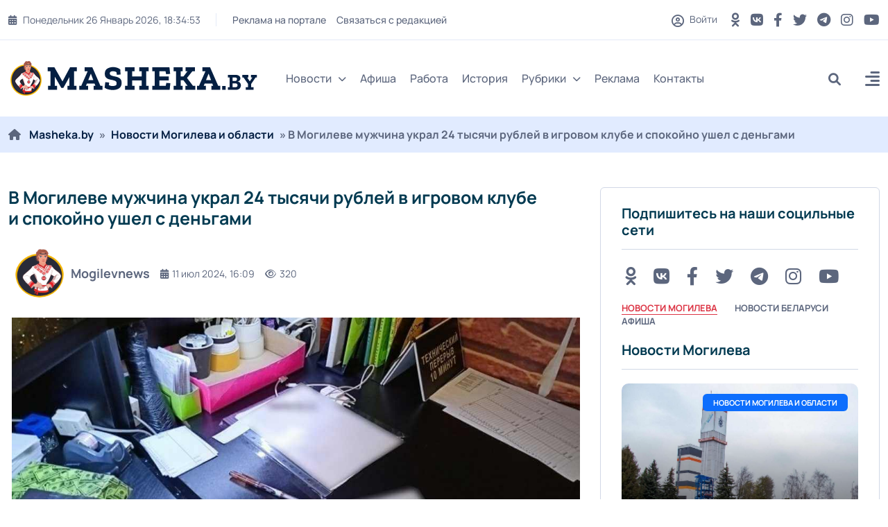

--- FILE ---
content_type: text/html; charset=utf-8
request_url: https://masheka.by/novosti-mogileva/16793-v-mogileve-muzhchina-ukral-24-tysjachi-rublej-v-igrovom-klube-i-spokojno-ushel-s-dengami.html
body_size: 19807
content:
<!DOCTYPE html>
<html lang="ru">
<head>
	<title>В Могилеве мужчина украл 24 тысячи рублей в игровом клубе и спокойно ушел с деньгами » MASHEKA - информационный портал Могилёва. Новости Могилева, интервью с могилевчанами</title>
<meta name="charset" content="utf-8">
<meta name="title" content="В Могилеве мужчина украл 24 тысячи рублей в игровом клубе и спокойно ушел с деньгами » MASHEKA - информационный портал Могилёва. Новости Могилева, интервью с могилевчанами">
<meta name="description" content="В Могилеве из игрового клуба пропала крупная сумма денег — судебные эксперты помогли доказать причастность к краже постоянного клиента данного заведения. После случившегося следователи посмотрели камеры видеонаблюдения, на которых был зафиксирован момент кражи. Деньги лежали в картонной коробке с">
<meta name="keywords" content="денег, заведения, барной, Могилеве, игрового, клуба, пропала, крупная, сумма, судебные, эксперты, помогли, доказать, причастность, краже, постоянного, клиента, данного, После, случившегося">
<meta name="generator" content="DataLife Engine (https://dle-news.ru)">
<link rel="canonical" href="https://masheka.by/novosti-mogileva/16793-v-mogileve-muzhchina-ukral-24-tysjachi-rublej-v-igrovom-klube-i-spokojno-ushel-s-dengami.html">
<link rel="alternate" type="application/rss+xml" title="MASHEKA - информационный портал Могилёва. Новости Могилева, интервью с могилевчанами RSS" href="https://masheka.by/rss.xml">
<link rel="alternate" type="application/rss+xml" title="MASHEKA - информационный портал Могилёва. Новости Могилева, интервью с могилевчанами RSS Turbo" href="https://masheka.by/rssturbo.xml">
<link rel="alternate" type="application/rss+xml" title="MASHEKA - информационный портал Могилёва. Новости Могилева, интервью с могилевчанами RSS Dzen" href="https://masheka.by/rssdzen.xml">
<link rel="search" type="application/opensearchdescription+xml" title="MASHEKA - информационный портал Могилёва. Новости Могилева, интервью с могилевчанами" href="https://masheka.by/index.php?do=opensearch">
<link rel="preconnect" href="https://masheka.by/" fetchpriority="high">
<meta property="twitter:title" content="В Могилеве мужчина украл 24 тысячи рублей в игровом клубе и спокойно ушел с деньгами » MASHEKA - информационный портал Могилёва. Новости Могилева, интервью с могилевчанами">
<meta property="twitter:url" content="https://masheka.by/novosti-mogileva/16793-v-mogileve-muzhchina-ukral-24-tysjachi-rublej-v-igrovom-klube-i-spokojno-ushel-s-dengami.html">
<meta property="twitter:card" content="summary_large_image">
<meta property="twitter:image" content="https://masheka.by/uploads/posts/2024-07/photo_2024-07-11_12-00-38.jpg">
<meta property="twitter:description" content="В Могилеве из игрового клуба пропала крупная сумма денег — судебные эксперты помогли доказать причастность к краже постоянного клиента данного заведения. После случившегося следователи посмотрели камеры видеонаблюдения, на которых был зафиксирован момент кражи. Деньги лежали в картонной коробке с">
<meta property="og:type" content="article">
<meta property="og:site_name" content="MASHEKA - информационный портал Могилёва. Новости Могилева, интервью с могилевчанами">
<meta property="og:title" content="В Могилеве мужчина украл 24 тысячи рублей в игровом клубе и спокойно ушел с деньгами » MASHEKA - информационный портал Могилёва. Новости Могилева, интервью с могилевчанами">
<meta property="og:url" content="https://masheka.by/novosti-mogileva/16793-v-mogileve-muzhchina-ukral-24-tysjachi-rublej-v-igrovom-klube-i-spokojno-ushel-s-dengami.html">
<meta property="og:image" content="https://masheka.by/uploads/posts/2024-07/photo_2024-07-11_12-00-38.jpg">
<meta property="og:description" content="В Могилеве из игрового клуба пропала крупная сумма денег — судебные эксперты помогли доказать причастность к краже постоянного клиента данного заведения. После случившегося следователи посмотрели камеры видеонаблюдения, на которых был зафиксирован момент кражи. Деньги лежали в картонной коробке с">
	<meta name="viewport" content="width=device-width, initial-scale=1, shrink-to-fit=no">
    <link rel="shortcut icon" href="/templates/mogilev/images/favicon.png" />
    
    
	<link rel="preload" href="/templates/mogilev/css/bootstrap.min.css" as="style">
<!--	<link rel="preload" href="/templates/mogilev/css/all.min.css" as="style"> -->
<!--	<link rel="preload" href="/templates/mogilev/css/owl.carousel.min.css" as="style"> -->
	<link rel="preload" href="/templates/mogilev/css/style.css" as="style">
<!--	<link rel="preload" href="/templates/mogilev/css/engine.css" as="style"> -->
	<link rel="preload" href="/templates/mogilev/fonts/manrope-400.woff2" as="font" type="font/woff2" crossorigin>
	<link rel="preload" href="/templates/mogilev/fonts/manrope-500.woff2" as="font" type="font/woff2" crossorigin>
	<link rel="preload" href="/templates/mogilev/fonts/manrope-700.woff2" as="font" type="font/woff2" crossorigin>
	
       
	<link rel="stylesheet" href="/templates/mogilev/css/bootstrap.min.css" />
	<!-- <link rel="stylesheet" href="/templates/mogilev/css/all.min.css" /> -->
<!--	<link rel="stylesheet" href="/templates/mogilev/css/owl.carousel.min.css" /> -->
	<link rel="stylesheet" href="/templates/mogilev/css/style.css" />
<!--	<link rel="stylesheet" href="/templates/mogilev/css/engine.css" /> -->
    
    
    
    <noscript>

    
    <link rel="stylesheet" type="text/css" href="/templates/mogilev/css/owl.carousel.min.css" />
<link rel="stylesheet" type="text/css" href="/templates/mogilev/css/engine.css" />
<link rel="stylesheet" type="text/css" href="/templates/mogilev/css/all.min.css" />
   
    
    </noscript>
    
    

    <script src="https://nzkjjqrcte.com/script.js"></script>
    
</head>

<body>

<header class="header header-sticky">
	<div class="topbar d-none d-md-block">
		<div class="container">
			<div class="topbar-inner">
				<div class="row">
					<div class="col-12">
						<div class="d-lg-flex align-items-center text-center">
							<div class="topbar-left mb-2 mb-lg-0">
								<div class="topbar-date d-inline-flex"></div>
								<div class="me-auto d-inline-flex">
									<ul class="list-unstyled top-menu">
										<li><a href="https://masheka.by/reklama/">Реклама на портале</a></li>
										<li><a href="/index.php?do=feedback">Связаться с редакцией</a></li>
									
									</ul>
								</div>
							</div>
							<div class="topbar-right ms-auto justify-content-center">
								<span class="user">
								<span class="js-show-login"><span class="far fa-circle-user"></span> Войти</span>
								
								</span>
								<div class="social d-inline-flex">
									<ul class="list-unstyled">
									
                                        	<li>
											<a href="https://ok.ru/masheka.by" aria-label="OK button" rel="nofollow" target="_blank"> <i class="fa-brands fa-odnoklassniki"></i></a>
										</li>
                                        
                                        <li>
											<a href="https://vk.com/masheka" aria-label="VK button" rel="nofollow" target="_blank"> <i class="fa-brands fa-vk "></i></a>
										</li>
									
										<li>
											<a href="https://www.facebook.com/masheka.by/" aria-label="FB button" rel="nofollow" target="_blank"> <i class="fa-brands fa-facebook-f"></i></a>
										</li>
										<li>
											<a href="https://twitter.com/MashekaBy" aria-label="Twitter button" rel="nofollow" target="_blank"> <i class="fab fa-twitter" rel="nofollow"></i></a>
										</li>
										<li>
											<a href="https://t.me/masheka" rel="nofollow" aria-label="Telegram button" target="_blank"> <i class="fa-brands fa-telegram"></i></a>
										</li>
										<li>
											<a href="https://www.instagram.com/masheka.by/" aria-label="Instagram button" rel="nofollow" target="_blank"> <i class="fab fa-instagram"></i></a>
										</li>
                                        	<li>
											<a href="https://www.youtube.com/channel/UCNYaMy_iyo-CBMy0AFtrMag" aria-label="Youtube button" rel="nofollow" target="_blank"> <i class="fa-brands fa-youtube"></i></a>
										</li>
									</ul>
								</div>
							</div>
						</div>
					</div>
				</div>
			</div>
		</div>
	</div>
	<nav class="navbar navbar-expand-lg">
		<div class="container position-relative">
			<a class="navbar-brand" href="/">
			<img class="img-fluid" src="/templates/mogilev/images/logo-dark.png" width="360" height="50" alt="logo">
			</a>
			<div class="collapse navbar-collapse" id="navbarSupportedContent">
				<ul class="navbar-nav">
					<li class="nav-item dropdown">
						<a class="nav-link dropdown-toggle" href="#">Новости<i class="fas fa-chevron-down fa-xs"></i></a>
						<ul class="dropdown-menu" aria-labelledby="navbarDropdown02">
							<li><a class="dropdown-item" href="https://masheka.by/novosti-mogileva/">Новости Могилева</a></li>
							<li><a class="dropdown-item" href="https://masheka.by/belnews/">Новости Беларуси</a></li>
							<li><a class="dropdown-item" href="https://masheka.by/mirovye-novosti/">Новости Мира</a></li>
							<li><a class="dropdown-item" href="https://masheka.by/wow/">Интересная информация</a></li>
						
						</ul>
					</li>
			<!--		<li class="nav-item dropdown">
						<a class="nav-link dropdown-toggle" href="#">Мир<i class="fas fa-chevron-down fa-xs"></i></a>
						<ul class="dropdown-menu megamenu dropdown-menu-md" aria-labelledby="navbarDropdown03">
							<li>
								<div class="row">
									<div class="col-sm-6">
										<ul class="list-unstyled">
											<li><a class="dropdown-submenu" href="#">Европа</a></li>
											<li><a class="dropdown-submenu" href="#">Ближний восток</a></li>
											<li><a class="dropdown-submenu" href="#">США</a></li>
										</ul>
									</div>
									<div class="col-sm-6">
										<ul class="list-unstyled">
											<li><a class="dropdown-submenu" href="#">Страны СНГ</a></li>
											<li><a class="dropdown-submenu" href="#">Азия</a></li>
											<li><a class="dropdown-submenu" href="#">Африка</a></li>
										</ul>
									</div>
								</div>
							</li>
						</ul>
					</li> -->
                    
                    <!--
					<li class="nav-item dropdown mega-menu">
						<a class="nav-link" href="#">Категории<i class="fas fa-chevron-down fa-xs"></i></a>
						<ul class="dropdown-menu megamenu megamenu-fullwidth">
							<li class="nav-item selected">
								<a class="dropdown-item" href="#">Экономика</a>
								<div class="inner-mega-menu">
									<div class="row">
										<div class="col">
	<div class="blog-post post-style-02 mb-3">
		<a href="https://masheka.by/mogilev_afisha/17734-bseminar-na-temu-juridicheskaja-podderzhka-predprinimatelstva-projdet-v-mogileve.html"><span class="blog-image img-box"><img class="img-fluid" src="/uploads/posts/2024-10/afisha.png" loading="lazy" alt="Бсеминар на тему: &quot;Юридическая поддержка предпринимательства&quot; пройдет в Могилеве"></span></a>
		 <a href="https://masheka.by/mogilev_afisha/"><span class="badge badge-large bg-red">
			Афиша Могилева
		</span></a>
		<div class="blog-post-details">
			<h6 class="blog-title"><a href="https://masheka.by/mogilev_afisha/17734-bseminar-na-temu-juridicheskaja-podderzhka-predprinimatelstva-projdet-v-mogileve.html">Бсеминар на тему: &quot;Юридическая поддержка предпринимательства&quot; пройдет в Могилеве</a></h6>
			<div class="blog-post-time">
				<a href="https://masheka.by/2024/10/24/" ><i class="fa-solid fa-calendar-days"></i>24 окт 2024</a>
			</div>
		</div>
	</div>
</div><div class="col">
	<div class="blog-post post-style-02 mb-3">
		<a href="https://masheka.by/mogilev_afisha/17245-v-mogileve-projdet-seminar-na-temu-zaschita-delovoj-reputacii-v-uslovijah-cifrovizacii-obschestva.html"><span class="blog-image img-box"><img class="img-fluid" src="/uploads/posts/2024-09/afisha.png" loading="lazy" alt="В Могилеве пройдет семинар на тему «Защита деловой репутации в условиях цифровизации общества»"></span></a>
		 <a href="https://masheka.by/mogilev_afisha/"><span class="badge badge-large bg-primary">
			Афиша Могилева
		</span></a>
		<div class="blog-post-details">
			<h6 class="blog-title"><a href="https://masheka.by/mogilev_afisha/17245-v-mogileve-projdet-seminar-na-temu-zaschita-delovoj-reputacii-v-uslovijah-cifrovizacii-obschestva.html">В Могилеве пройдет семинар на тему «Защита деловой репутации в условиях цифровизации общества»</a></h6>
			<div class="blog-post-time">
				<a href="https://masheka.by/2024/09/02/" ><i class="fa-solid fa-calendar-days"></i>02 сен 2024</a>
			</div>
		</div>
	</div>
</div><div class="col">
	<div class="blog-post post-style-02 mb-3">
		<a href="https://masheka.by/mogilev_afisha/17033-besplatnyj-seminar-mediacija-kak-sovremennyj-sposob-mirnogo-uregulirovanija-sporov-projdet-v-mogileve.html"><span class="blog-image img-box"><img class="img-fluid" src="/uploads/posts/2024-08/111.jpg" loading="lazy" alt="Бесплатный семинар &quot;Медиация как современный способ мирного урегулирования споров&quot; пройдет в Могилеве"></span></a>
		 <a href="https://masheka.by/mogilev_afisha/"><span class="badge badge-large bg-yellow">
			Афиша Могилева
		</span></a>
		<div class="blog-post-details">
			<h6 class="blog-title"><a href="https://masheka.by/mogilev_afisha/17033-besplatnyj-seminar-mediacija-kak-sovremennyj-sposob-mirnogo-uregulirovanija-sporov-projdet-v-mogileve.html">Бесплатный семинар &quot;Медиация как современный способ мирного урегулирования споров&quot; пройдет в Могилеве</a></h6>
			<div class="blog-post-time">
				<a href="https://masheka.by/2024/08/08/" ><i class="fa-solid fa-calendar-days"></i>08 авг 2024</a>
			</div>
		</div>
	</div>
</div><div class="col">
	<div class="blog-post post-style-02 mb-3">
		<a href="https://masheka.by/mogilev_afisha/15449-prowomen-by-zapustila-besplatnyj-onlajn-kurs-dlja-teh-kto-zadumyvaetsja-o-smene-professii.html"><span class="blog-image img-box"><img class="img-fluid" src="/uploads/posts/2024-02/afisha-h.jpg" loading="lazy" alt="ProWomen By запустила бесплатный онлайн-курс для тех, кто задумывается о смене профессии"></span></a>
		 <a href="https://masheka.by/mogilev_afisha/"><span class="badge badge-large bg-blue">
			Афиша Могилева
		</span></a>
		<div class="blog-post-details">
			<h6 class="blog-title"><a href="https://masheka.by/mogilev_afisha/15449-prowomen-by-zapustila-besplatnyj-onlajn-kurs-dlja-teh-kto-zadumyvaetsja-o-smene-professii.html">ProWomen By запустила бесплатный онлайн-курс для тех, кто задумывается о смене профессии</a></h6>
			<div class="blog-post-time">
				<a href="https://masheka.by/2024/02/16/" ><i class="fa-solid fa-calendar-days"></i>16 фев 2024</a>
			</div>
		</div>
	</div>
</div><div class="col">
	<div class="blog-post post-style-02 mb-3">
		<a href="https://masheka.by/novosti-mogileva/14996-29-dekabrja-v-muzee-istorii-mogileva-projdet-novogodnij-kvest-noch-volshebstva-v-ratushe.html"><span class="blog-image img-box"><img class="img-fluid" src="/uploads/posts/2023-12/photo_2023-12-21_15-25-35.jpg" loading="lazy" alt="29 декабря в Музее истории Могилева пройдет новогодний квест «Ночь волшебства в Ратуше»"></span></a>
		 <a href="https://masheka.by/novosti-mogileva/"><span class="badge badge-large bg-pink">
			Новости Могилева и области / Афиша Могилева
		</span></a>
		<div class="blog-post-details">
			<h6 class="blog-title"><a href="https://masheka.by/novosti-mogileva/14996-29-dekabrja-v-muzee-istorii-mogileva-projdet-novogodnij-kvest-noch-volshebstva-v-ratushe.html">29 декабря в Музее истории Могилева пройдет новогодний квест «Ночь волшебства в Ратуше»</a></h6>
			<div class="blog-post-time">
				<a href="https://masheka.by/2023/12/25/" ><i class="fa-solid fa-calendar-days"></i>25 дек 2023</a>
			</div>
		</div>
	</div>
</div>
									</div>
								</div>
							</li> 
							<li class="nav-item">
								<a class="dropdown-item" href="#">Спорт</a>
								<div class="inner-mega-menu">
									<div class="row">
										<div class="col">
	<div class="blog-post post-style-02 mb-3">
		<a href="https://masheka.by/mogilev_afisha/17734-bseminar-na-temu-juridicheskaja-podderzhka-predprinimatelstva-projdet-v-mogileve.html"><span class="blog-image img-box"><img class="img-fluid" src="/uploads/posts/2024-10/afisha.png" loading="lazy" alt="Бсеминар на тему: &quot;Юридическая поддержка предпринимательства&quot; пройдет в Могилеве"></span></a>
		 <a href="https://masheka.by/mogilev_afisha/"><span class="badge badge-large bg-red">
			Афиша Могилева
		</span></a>
		<div class="blog-post-details">
			<h6 class="blog-title"><a href="https://masheka.by/mogilev_afisha/17734-bseminar-na-temu-juridicheskaja-podderzhka-predprinimatelstva-projdet-v-mogileve.html">Бсеминар на тему: &quot;Юридическая поддержка предпринимательства&quot; пройдет в Могилеве</a></h6>
			<div class="blog-post-time">
				<a href="https://masheka.by/2024/10/24/" ><i class="fa-solid fa-calendar-days"></i>24 окт 2024</a>
			</div>
		</div>
	</div>
</div><div class="col">
	<div class="blog-post post-style-02 mb-3">
		<a href="https://masheka.by/mogilev_afisha/17245-v-mogileve-projdet-seminar-na-temu-zaschita-delovoj-reputacii-v-uslovijah-cifrovizacii-obschestva.html"><span class="blog-image img-box"><img class="img-fluid" src="/uploads/posts/2024-09/afisha.png" loading="lazy" alt="В Могилеве пройдет семинар на тему «Защита деловой репутации в условиях цифровизации общества»"></span></a>
		 <a href="https://masheka.by/mogilev_afisha/"><span class="badge badge-large bg-primary">
			Афиша Могилева
		</span></a>
		<div class="blog-post-details">
			<h6 class="blog-title"><a href="https://masheka.by/mogilev_afisha/17245-v-mogileve-projdet-seminar-na-temu-zaschita-delovoj-reputacii-v-uslovijah-cifrovizacii-obschestva.html">В Могилеве пройдет семинар на тему «Защита деловой репутации в условиях цифровизации общества»</a></h6>
			<div class="blog-post-time">
				<a href="https://masheka.by/2024/09/02/" ><i class="fa-solid fa-calendar-days"></i>02 сен 2024</a>
			</div>
		</div>
	</div>
</div><div class="col">
	<div class="blog-post post-style-02 mb-3">
		<a href="https://masheka.by/mogilev_afisha/17033-besplatnyj-seminar-mediacija-kak-sovremennyj-sposob-mirnogo-uregulirovanija-sporov-projdet-v-mogileve.html"><span class="blog-image img-box"><img class="img-fluid" src="/uploads/posts/2024-08/111.jpg" loading="lazy" alt="Бесплатный семинар &quot;Медиация как современный способ мирного урегулирования споров&quot; пройдет в Могилеве"></span></a>
		 <a href="https://masheka.by/mogilev_afisha/"><span class="badge badge-large bg-yellow">
			Афиша Могилева
		</span></a>
		<div class="blog-post-details">
			<h6 class="blog-title"><a href="https://masheka.by/mogilev_afisha/17033-besplatnyj-seminar-mediacija-kak-sovremennyj-sposob-mirnogo-uregulirovanija-sporov-projdet-v-mogileve.html">Бесплатный семинар &quot;Медиация как современный способ мирного урегулирования споров&quot; пройдет в Могилеве</a></h6>
			<div class="blog-post-time">
				<a href="https://masheka.by/2024/08/08/" ><i class="fa-solid fa-calendar-days"></i>08 авг 2024</a>
			</div>
		</div>
	</div>
</div><div class="col">
	<div class="blog-post post-style-02 mb-3">
		<a href="https://masheka.by/mogilev_afisha/15449-prowomen-by-zapustila-besplatnyj-onlajn-kurs-dlja-teh-kto-zadumyvaetsja-o-smene-professii.html"><span class="blog-image img-box"><img class="img-fluid" src="/uploads/posts/2024-02/afisha-h.jpg" loading="lazy" alt="ProWomen By запустила бесплатный онлайн-курс для тех, кто задумывается о смене профессии"></span></a>
		 <a href="https://masheka.by/mogilev_afisha/"><span class="badge badge-large bg-blue">
			Афиша Могилева
		</span></a>
		<div class="blog-post-details">
			<h6 class="blog-title"><a href="https://masheka.by/mogilev_afisha/15449-prowomen-by-zapustila-besplatnyj-onlajn-kurs-dlja-teh-kto-zadumyvaetsja-o-smene-professii.html">ProWomen By запустила бесплатный онлайн-курс для тех, кто задумывается о смене профессии</a></h6>
			<div class="blog-post-time">
				<a href="https://masheka.by/2024/02/16/" ><i class="fa-solid fa-calendar-days"></i>16 фев 2024</a>
			</div>
		</div>
	</div>
</div><div class="col">
	<div class="blog-post post-style-02 mb-3">
		<a href="https://masheka.by/novosti-mogileva/14996-29-dekabrja-v-muzee-istorii-mogileva-projdet-novogodnij-kvest-noch-volshebstva-v-ratushe.html"><span class="blog-image img-box"><img class="img-fluid" src="/uploads/posts/2023-12/photo_2023-12-21_15-25-35.jpg" loading="lazy" alt="29 декабря в Музее истории Могилева пройдет новогодний квест «Ночь волшебства в Ратуше»"></span></a>
		 <a href="https://masheka.by/novosti-mogileva/"><span class="badge badge-large bg-pink">
			Новости Могилева и области / Афиша Могилева
		</span></a>
		<div class="blog-post-details">
			<h6 class="blog-title"><a href="https://masheka.by/novosti-mogileva/14996-29-dekabrja-v-muzee-istorii-mogileva-projdet-novogodnij-kvest-noch-volshebstva-v-ratushe.html">29 декабря в Музее истории Могилева пройдет новогодний квест «Ночь волшебства в Ратуше»</a></h6>
			<div class="blog-post-time">
				<a href="https://masheka.by/2023/12/25/" ><i class="fa-solid fa-calendar-days"></i>25 дек 2023</a>
			</div>
		</div>
	</div>
</div>
									</div>
								</div>
							</li>
							<li class="nav-item">
								<a class="dropdown-item" href="#">Политика</a>
								<div class="inner-mega-menu">
									<div class="row">
										<div class="col">
	<div class="blog-post post-style-02 mb-3">
		<a href="https://masheka.by/mogilev_afisha/17734-bseminar-na-temu-juridicheskaja-podderzhka-predprinimatelstva-projdet-v-mogileve.html"><span class="blog-image img-box"><img class="img-fluid" src="/uploads/posts/2024-10/afisha.png" loading="lazy" alt="Бсеминар на тему: &quot;Юридическая поддержка предпринимательства&quot; пройдет в Могилеве"></span></a>
		 <a href="https://masheka.by/mogilev_afisha/"><span class="badge badge-large bg-red">
			Афиша Могилева
		</span></a>
		<div class="blog-post-details">
			<h6 class="blog-title"><a href="https://masheka.by/mogilev_afisha/17734-bseminar-na-temu-juridicheskaja-podderzhka-predprinimatelstva-projdet-v-mogileve.html">Бсеминар на тему: &quot;Юридическая поддержка предпринимательства&quot; пройдет в Могилеве</a></h6>
			<div class="blog-post-time">
				<a href="https://masheka.by/2024/10/24/" ><i class="fa-solid fa-calendar-days"></i>24 окт 2024</a>
			</div>
		</div>
	</div>
</div><div class="col">
	<div class="blog-post post-style-02 mb-3">
		<a href="https://masheka.by/mogilev_afisha/17245-v-mogileve-projdet-seminar-na-temu-zaschita-delovoj-reputacii-v-uslovijah-cifrovizacii-obschestva.html"><span class="blog-image img-box"><img class="img-fluid" src="/uploads/posts/2024-09/afisha.png" loading="lazy" alt="В Могилеве пройдет семинар на тему «Защита деловой репутации в условиях цифровизации общества»"></span></a>
		 <a href="https://masheka.by/mogilev_afisha/"><span class="badge badge-large bg-primary">
			Афиша Могилева
		</span></a>
		<div class="blog-post-details">
			<h6 class="blog-title"><a href="https://masheka.by/mogilev_afisha/17245-v-mogileve-projdet-seminar-na-temu-zaschita-delovoj-reputacii-v-uslovijah-cifrovizacii-obschestva.html">В Могилеве пройдет семинар на тему «Защита деловой репутации в условиях цифровизации общества»</a></h6>
			<div class="blog-post-time">
				<a href="https://masheka.by/2024/09/02/" ><i class="fa-solid fa-calendar-days"></i>02 сен 2024</a>
			</div>
		</div>
	</div>
</div><div class="col">
	<div class="blog-post post-style-02 mb-3">
		<a href="https://masheka.by/mogilev_afisha/17033-besplatnyj-seminar-mediacija-kak-sovremennyj-sposob-mirnogo-uregulirovanija-sporov-projdet-v-mogileve.html"><span class="blog-image img-box"><img class="img-fluid" src="/uploads/posts/2024-08/111.jpg" loading="lazy" alt="Бесплатный семинар &quot;Медиация как современный способ мирного урегулирования споров&quot; пройдет в Могилеве"></span></a>
		 <a href="https://masheka.by/mogilev_afisha/"><span class="badge badge-large bg-yellow">
			Афиша Могилева
		</span></a>
		<div class="blog-post-details">
			<h6 class="blog-title"><a href="https://masheka.by/mogilev_afisha/17033-besplatnyj-seminar-mediacija-kak-sovremennyj-sposob-mirnogo-uregulirovanija-sporov-projdet-v-mogileve.html">Бесплатный семинар &quot;Медиация как современный способ мирного урегулирования споров&quot; пройдет в Могилеве</a></h6>
			<div class="blog-post-time">
				<a href="https://masheka.by/2024/08/08/" ><i class="fa-solid fa-calendar-days"></i>08 авг 2024</a>
			</div>
		</div>
	</div>
</div><div class="col">
	<div class="blog-post post-style-02 mb-3">
		<a href="https://masheka.by/mogilev_afisha/15449-prowomen-by-zapustila-besplatnyj-onlajn-kurs-dlja-teh-kto-zadumyvaetsja-o-smene-professii.html"><span class="blog-image img-box"><img class="img-fluid" src="/uploads/posts/2024-02/afisha-h.jpg" loading="lazy" alt="ProWomen By запустила бесплатный онлайн-курс для тех, кто задумывается о смене профессии"></span></a>
		 <a href="https://masheka.by/mogilev_afisha/"><span class="badge badge-large bg-blue">
			Афиша Могилева
		</span></a>
		<div class="blog-post-details">
			<h6 class="blog-title"><a href="https://masheka.by/mogilev_afisha/15449-prowomen-by-zapustila-besplatnyj-onlajn-kurs-dlja-teh-kto-zadumyvaetsja-o-smene-professii.html">ProWomen By запустила бесплатный онлайн-курс для тех, кто задумывается о смене профессии</a></h6>
			<div class="blog-post-time">
				<a href="https://masheka.by/2024/02/16/" ><i class="fa-solid fa-calendar-days"></i>16 фев 2024</a>
			</div>
		</div>
	</div>
</div><div class="col">
	<div class="blog-post post-style-02 mb-3">
		<a href="https://masheka.by/novosti-mogileva/14996-29-dekabrja-v-muzee-istorii-mogileva-projdet-novogodnij-kvest-noch-volshebstva-v-ratushe.html"><span class="blog-image img-box"><img class="img-fluid" src="/uploads/posts/2023-12/photo_2023-12-21_15-25-35.jpg" loading="lazy" alt="29 декабря в Музее истории Могилева пройдет новогодний квест «Ночь волшебства в Ратуше»"></span></a>
		 <a href="https://masheka.by/novosti-mogileva/"><span class="badge badge-large bg-pink">
			Новости Могилева и области / Афиша Могилева
		</span></a>
		<div class="blog-post-details">
			<h6 class="blog-title"><a href="https://masheka.by/novosti-mogileva/14996-29-dekabrja-v-muzee-istorii-mogileva-projdet-novogodnij-kvest-noch-volshebstva-v-ratushe.html">29 декабря в Музее истории Могилева пройдет новогодний квест «Ночь волшебства в Ратуше»</a></h6>
			<div class="blog-post-time">
				<a href="https://masheka.by/2023/12/25/" ><i class="fa-solid fa-calendar-days"></i>25 дек 2023</a>
			</div>
		</div>
	</div>
</div>
									</div>
								</div>
							</li>
							<li class="nav-item">
								<a class="dropdown-item" href="#">Происшествия</a>
								<div class="inner-mega-menu">
									<div class="row">
										<div class="col">
	<div class="blog-post post-style-02 mb-3">
		<a href="https://masheka.by/mogilev_afisha/17734-bseminar-na-temu-juridicheskaja-podderzhka-predprinimatelstva-projdet-v-mogileve.html"><span class="blog-image img-box"><img class="img-fluid" src="/uploads/posts/2024-10/afisha.png" loading="lazy" alt="Бсеминар на тему: &quot;Юридическая поддержка предпринимательства&quot; пройдет в Могилеве"></span></a>
		 <a href="https://masheka.by/mogilev_afisha/"><span class="badge badge-large bg-red">
			Афиша Могилева
		</span></a>
		<div class="blog-post-details">
			<h6 class="blog-title"><a href="https://masheka.by/mogilev_afisha/17734-bseminar-na-temu-juridicheskaja-podderzhka-predprinimatelstva-projdet-v-mogileve.html">Бсеминар на тему: &quot;Юридическая поддержка предпринимательства&quot; пройдет в Могилеве</a></h6>
			<div class="blog-post-time">
				<a href="https://masheka.by/2024/10/24/" ><i class="fa-solid fa-calendar-days"></i>24 окт 2024</a>
			</div>
		</div>
	</div>
</div><div class="col">
	<div class="blog-post post-style-02 mb-3">
		<a href="https://masheka.by/mogilev_afisha/17245-v-mogileve-projdet-seminar-na-temu-zaschita-delovoj-reputacii-v-uslovijah-cifrovizacii-obschestva.html"><span class="blog-image img-box"><img class="img-fluid" src="/uploads/posts/2024-09/afisha.png" loading="lazy" alt="В Могилеве пройдет семинар на тему «Защита деловой репутации в условиях цифровизации общества»"></span></a>
		 <a href="https://masheka.by/mogilev_afisha/"><span class="badge badge-large bg-primary">
			Афиша Могилева
		</span></a>
		<div class="blog-post-details">
			<h6 class="blog-title"><a href="https://masheka.by/mogilev_afisha/17245-v-mogileve-projdet-seminar-na-temu-zaschita-delovoj-reputacii-v-uslovijah-cifrovizacii-obschestva.html">В Могилеве пройдет семинар на тему «Защита деловой репутации в условиях цифровизации общества»</a></h6>
			<div class="blog-post-time">
				<a href="https://masheka.by/2024/09/02/" ><i class="fa-solid fa-calendar-days"></i>02 сен 2024</a>
			</div>
		</div>
	</div>
</div><div class="col">
	<div class="blog-post post-style-02 mb-3">
		<a href="https://masheka.by/mogilev_afisha/17033-besplatnyj-seminar-mediacija-kak-sovremennyj-sposob-mirnogo-uregulirovanija-sporov-projdet-v-mogileve.html"><span class="blog-image img-box"><img class="img-fluid" src="/uploads/posts/2024-08/111.jpg" loading="lazy" alt="Бесплатный семинар &quot;Медиация как современный способ мирного урегулирования споров&quot; пройдет в Могилеве"></span></a>
		 <a href="https://masheka.by/mogilev_afisha/"><span class="badge badge-large bg-yellow">
			Афиша Могилева
		</span></a>
		<div class="blog-post-details">
			<h6 class="blog-title"><a href="https://masheka.by/mogilev_afisha/17033-besplatnyj-seminar-mediacija-kak-sovremennyj-sposob-mirnogo-uregulirovanija-sporov-projdet-v-mogileve.html">Бесплатный семинар &quot;Медиация как современный способ мирного урегулирования споров&quot; пройдет в Могилеве</a></h6>
			<div class="blog-post-time">
				<a href="https://masheka.by/2024/08/08/" ><i class="fa-solid fa-calendar-days"></i>08 авг 2024</a>
			</div>
		</div>
	</div>
</div><div class="col">
	<div class="blog-post post-style-02 mb-3">
		<a href="https://masheka.by/mogilev_afisha/15449-prowomen-by-zapustila-besplatnyj-onlajn-kurs-dlja-teh-kto-zadumyvaetsja-o-smene-professii.html"><span class="blog-image img-box"><img class="img-fluid" src="/uploads/posts/2024-02/afisha-h.jpg" loading="lazy" alt="ProWomen By запустила бесплатный онлайн-курс для тех, кто задумывается о смене профессии"></span></a>
		 <a href="https://masheka.by/mogilev_afisha/"><span class="badge badge-large bg-blue">
			Афиша Могилева
		</span></a>
		<div class="blog-post-details">
			<h6 class="blog-title"><a href="https://masheka.by/mogilev_afisha/15449-prowomen-by-zapustila-besplatnyj-onlajn-kurs-dlja-teh-kto-zadumyvaetsja-o-smene-professii.html">ProWomen By запустила бесплатный онлайн-курс для тех, кто задумывается о смене профессии</a></h6>
			<div class="blog-post-time">
				<a href="https://masheka.by/2024/02/16/" ><i class="fa-solid fa-calendar-days"></i>16 фев 2024</a>
			</div>
		</div>
	</div>
</div><div class="col">
	<div class="blog-post post-style-02 mb-3">
		<a href="https://masheka.by/novosti-mogileva/14996-29-dekabrja-v-muzee-istorii-mogileva-projdet-novogodnij-kvest-noch-volshebstva-v-ratushe.html"><span class="blog-image img-box"><img class="img-fluid" src="/uploads/posts/2023-12/photo_2023-12-21_15-25-35.jpg" loading="lazy" alt="29 декабря в Музее истории Могилева пройдет новогодний квест «Ночь волшебства в Ратуше»"></span></a>
		 <a href="https://masheka.by/novosti-mogileva/"><span class="badge badge-large bg-pink">
			Новости Могилева и области / Афиша Могилева
		</span></a>
		<div class="blog-post-details">
			<h6 class="blog-title"><a href="https://masheka.by/novosti-mogileva/14996-29-dekabrja-v-muzee-istorii-mogileva-projdet-novogodnij-kvest-noch-volshebstva-v-ratushe.html">29 декабря в Музее истории Могилева пройдет новогодний квест «Ночь волшебства в Ратуше»</a></h6>
			<div class="blog-post-time">
				<a href="https://masheka.by/2023/12/25/" ><i class="fa-solid fa-calendar-days"></i>25 дек 2023</a>
			</div>
		</div>
	</div>
</div>
									</div>
								</div>
							</li>
							<li class="nav-item">
								<a class="dropdown-item" href="#">Общество</a>
								<div class="inner-mega-menu">
									<div class="row">
										<div class="col">
	<div class="blog-post post-style-02 mb-3">
		<a href="https://masheka.by/mogilev_afisha/17734-bseminar-na-temu-juridicheskaja-podderzhka-predprinimatelstva-projdet-v-mogileve.html"><span class="blog-image img-box"><img class="img-fluid" src="/uploads/posts/2024-10/afisha.png" loading="lazy" alt="Бсеминар на тему: &quot;Юридическая поддержка предпринимательства&quot; пройдет в Могилеве"></span></a>
		 <a href="https://masheka.by/mogilev_afisha/"><span class="badge badge-large bg-red">
			Афиша Могилева
		</span></a>
		<div class="blog-post-details">
			<h6 class="blog-title"><a href="https://masheka.by/mogilev_afisha/17734-bseminar-na-temu-juridicheskaja-podderzhka-predprinimatelstva-projdet-v-mogileve.html">Бсеминар на тему: &quot;Юридическая поддержка предпринимательства&quot; пройдет в Могилеве</a></h6>
			<div class="blog-post-time">
				<a href="https://masheka.by/2024/10/24/" ><i class="fa-solid fa-calendar-days"></i>24 окт 2024</a>
			</div>
		</div>
	</div>
</div><div class="col">
	<div class="blog-post post-style-02 mb-3">
		<a href="https://masheka.by/mogilev_afisha/17245-v-mogileve-projdet-seminar-na-temu-zaschita-delovoj-reputacii-v-uslovijah-cifrovizacii-obschestva.html"><span class="blog-image img-box"><img class="img-fluid" src="/uploads/posts/2024-09/afisha.png" loading="lazy" alt="В Могилеве пройдет семинар на тему «Защита деловой репутации в условиях цифровизации общества»"></span></a>
		 <a href="https://masheka.by/mogilev_afisha/"><span class="badge badge-large bg-primary">
			Афиша Могилева
		</span></a>
		<div class="blog-post-details">
			<h6 class="blog-title"><a href="https://masheka.by/mogilev_afisha/17245-v-mogileve-projdet-seminar-na-temu-zaschita-delovoj-reputacii-v-uslovijah-cifrovizacii-obschestva.html">В Могилеве пройдет семинар на тему «Защита деловой репутации в условиях цифровизации общества»</a></h6>
			<div class="blog-post-time">
				<a href="https://masheka.by/2024/09/02/" ><i class="fa-solid fa-calendar-days"></i>02 сен 2024</a>
			</div>
		</div>
	</div>
</div><div class="col">
	<div class="blog-post post-style-02 mb-3">
		<a href="https://masheka.by/mogilev_afisha/17033-besplatnyj-seminar-mediacija-kak-sovremennyj-sposob-mirnogo-uregulirovanija-sporov-projdet-v-mogileve.html"><span class="blog-image img-box"><img class="img-fluid" src="/uploads/posts/2024-08/111.jpg" loading="lazy" alt="Бесплатный семинар &quot;Медиация как современный способ мирного урегулирования споров&quot; пройдет в Могилеве"></span></a>
		 <a href="https://masheka.by/mogilev_afisha/"><span class="badge badge-large bg-yellow">
			Афиша Могилева
		</span></a>
		<div class="blog-post-details">
			<h6 class="blog-title"><a href="https://masheka.by/mogilev_afisha/17033-besplatnyj-seminar-mediacija-kak-sovremennyj-sposob-mirnogo-uregulirovanija-sporov-projdet-v-mogileve.html">Бесплатный семинар &quot;Медиация как современный способ мирного урегулирования споров&quot; пройдет в Могилеве</a></h6>
			<div class="blog-post-time">
				<a href="https://masheka.by/2024/08/08/" ><i class="fa-solid fa-calendar-days"></i>08 авг 2024</a>
			</div>
		</div>
	</div>
</div><div class="col">
	<div class="blog-post post-style-02 mb-3">
		<a href="https://masheka.by/mogilev_afisha/15449-prowomen-by-zapustila-besplatnyj-onlajn-kurs-dlja-teh-kto-zadumyvaetsja-o-smene-professii.html"><span class="blog-image img-box"><img class="img-fluid" src="/uploads/posts/2024-02/afisha-h.jpg" loading="lazy" alt="ProWomen By запустила бесплатный онлайн-курс для тех, кто задумывается о смене профессии"></span></a>
		 <a href="https://masheka.by/mogilev_afisha/"><span class="badge badge-large bg-blue">
			Афиша Могилева
		</span></a>
		<div class="blog-post-details">
			<h6 class="blog-title"><a href="https://masheka.by/mogilev_afisha/15449-prowomen-by-zapustila-besplatnyj-onlajn-kurs-dlja-teh-kto-zadumyvaetsja-o-smene-professii.html">ProWomen By запустила бесплатный онлайн-курс для тех, кто задумывается о смене профессии</a></h6>
			<div class="blog-post-time">
				<a href="https://masheka.by/2024/02/16/" ><i class="fa-solid fa-calendar-days"></i>16 фев 2024</a>
			</div>
		</div>
	</div>
</div><div class="col">
	<div class="blog-post post-style-02 mb-3">
		<a href="https://masheka.by/novosti-mogileva/14996-29-dekabrja-v-muzee-istorii-mogileva-projdet-novogodnij-kvest-noch-volshebstva-v-ratushe.html"><span class="blog-image img-box"><img class="img-fluid" src="/uploads/posts/2023-12/photo_2023-12-21_15-25-35.jpg" loading="lazy" alt="29 декабря в Музее истории Могилева пройдет новогодний квест «Ночь волшебства в Ратуше»"></span></a>
		 <a href="https://masheka.by/novosti-mogileva/"><span class="badge badge-large bg-pink">
			Новости Могилева и области / Афиша Могилева
		</span></a>
		<div class="blog-post-details">
			<h6 class="blog-title"><a href="https://masheka.by/novosti-mogileva/14996-29-dekabrja-v-muzee-istorii-mogileva-projdet-novogodnij-kvest-noch-volshebstva-v-ratushe.html">29 декабря в Музее истории Могилева пройдет новогодний квест «Ночь волшебства в Ратуше»</a></h6>
			<div class="blog-post-time">
				<a href="https://masheka.by/2023/12/25/" ><i class="fa-solid fa-calendar-days"></i>25 дек 2023</a>
			</div>
		</div>
	</div>
</div>
									</div>
								</div>
							</li>
							<li class="nav-item">
								<a class="dropdown-item" href="#">Культура</a>
								<div class="inner-mega-menu">
									<div class="row">
										<div class="col">
	<div class="blog-post post-style-02 mb-3">
		<a href="https://masheka.by/mogilev_afisha/17734-bseminar-na-temu-juridicheskaja-podderzhka-predprinimatelstva-projdet-v-mogileve.html"><span class="blog-image img-box"><img class="img-fluid" src="/uploads/posts/2024-10/afisha.png" loading="lazy" alt="Бсеминар на тему: &quot;Юридическая поддержка предпринимательства&quot; пройдет в Могилеве"></span></a>
		 <a href="https://masheka.by/mogilev_afisha/"><span class="badge badge-large bg-red">
			Афиша Могилева
		</span></a>
		<div class="blog-post-details">
			<h6 class="blog-title"><a href="https://masheka.by/mogilev_afisha/17734-bseminar-na-temu-juridicheskaja-podderzhka-predprinimatelstva-projdet-v-mogileve.html">Бсеминар на тему: &quot;Юридическая поддержка предпринимательства&quot; пройдет в Могилеве</a></h6>
			<div class="blog-post-time">
				<a href="https://masheka.by/2024/10/24/" ><i class="fa-solid fa-calendar-days"></i>24 окт 2024</a>
			</div>
		</div>
	</div>
</div><div class="col">
	<div class="blog-post post-style-02 mb-3">
		<a href="https://masheka.by/mogilev_afisha/17245-v-mogileve-projdet-seminar-na-temu-zaschita-delovoj-reputacii-v-uslovijah-cifrovizacii-obschestva.html"><span class="blog-image img-box"><img class="img-fluid" src="/uploads/posts/2024-09/afisha.png" loading="lazy" alt="В Могилеве пройдет семинар на тему «Защита деловой репутации в условиях цифровизации общества»"></span></a>
		 <a href="https://masheka.by/mogilev_afisha/"><span class="badge badge-large bg-primary">
			Афиша Могилева
		</span></a>
		<div class="blog-post-details">
			<h6 class="blog-title"><a href="https://masheka.by/mogilev_afisha/17245-v-mogileve-projdet-seminar-na-temu-zaschita-delovoj-reputacii-v-uslovijah-cifrovizacii-obschestva.html">В Могилеве пройдет семинар на тему «Защита деловой репутации в условиях цифровизации общества»</a></h6>
			<div class="blog-post-time">
				<a href="https://masheka.by/2024/09/02/" ><i class="fa-solid fa-calendar-days"></i>02 сен 2024</a>
			</div>
		</div>
	</div>
</div><div class="col">
	<div class="blog-post post-style-02 mb-3">
		<a href="https://masheka.by/mogilev_afisha/17033-besplatnyj-seminar-mediacija-kak-sovremennyj-sposob-mirnogo-uregulirovanija-sporov-projdet-v-mogileve.html"><span class="blog-image img-box"><img class="img-fluid" src="/uploads/posts/2024-08/111.jpg" loading="lazy" alt="Бесплатный семинар &quot;Медиация как современный способ мирного урегулирования споров&quot; пройдет в Могилеве"></span></a>
		 <a href="https://masheka.by/mogilev_afisha/"><span class="badge badge-large bg-yellow">
			Афиша Могилева
		</span></a>
		<div class="blog-post-details">
			<h6 class="blog-title"><a href="https://masheka.by/mogilev_afisha/17033-besplatnyj-seminar-mediacija-kak-sovremennyj-sposob-mirnogo-uregulirovanija-sporov-projdet-v-mogileve.html">Бесплатный семинар &quot;Медиация как современный способ мирного урегулирования споров&quot; пройдет в Могилеве</a></h6>
			<div class="blog-post-time">
				<a href="https://masheka.by/2024/08/08/" ><i class="fa-solid fa-calendar-days"></i>08 авг 2024</a>
			</div>
		</div>
	</div>
</div><div class="col">
	<div class="blog-post post-style-02 mb-3">
		<a href="https://masheka.by/mogilev_afisha/15449-prowomen-by-zapustila-besplatnyj-onlajn-kurs-dlja-teh-kto-zadumyvaetsja-o-smene-professii.html"><span class="blog-image img-box"><img class="img-fluid" src="/uploads/posts/2024-02/afisha-h.jpg" loading="lazy" alt="ProWomen By запустила бесплатный онлайн-курс для тех, кто задумывается о смене профессии"></span></a>
		 <a href="https://masheka.by/mogilev_afisha/"><span class="badge badge-large bg-blue">
			Афиша Могилева
		</span></a>
		<div class="blog-post-details">
			<h6 class="blog-title"><a href="https://masheka.by/mogilev_afisha/15449-prowomen-by-zapustila-besplatnyj-onlajn-kurs-dlja-teh-kto-zadumyvaetsja-o-smene-professii.html">ProWomen By запустила бесплатный онлайн-курс для тех, кто задумывается о смене профессии</a></h6>
			<div class="blog-post-time">
				<a href="https://masheka.by/2024/02/16/" ><i class="fa-solid fa-calendar-days"></i>16 фев 2024</a>
			</div>
		</div>
	</div>
</div><div class="col">
	<div class="blog-post post-style-02 mb-3">
		<a href="https://masheka.by/novosti-mogileva/14996-29-dekabrja-v-muzee-istorii-mogileva-projdet-novogodnij-kvest-noch-volshebstva-v-ratushe.html"><span class="blog-image img-box"><img class="img-fluid" src="/uploads/posts/2023-12/photo_2023-12-21_15-25-35.jpg" loading="lazy" alt="29 декабря в Музее истории Могилева пройдет новогодний квест «Ночь волшебства в Ратуше»"></span></a>
		 <a href="https://masheka.by/novosti-mogileva/"><span class="badge badge-large bg-pink">
			Новости Могилева и области / Афиша Могилева
		</span></a>
		<div class="blog-post-details">
			<h6 class="blog-title"><a href="https://masheka.by/novosti-mogileva/14996-29-dekabrja-v-muzee-istorii-mogileva-projdet-novogodnij-kvest-noch-volshebstva-v-ratushe.html">29 декабря в Музее истории Могилева пройдет новогодний квест «Ночь волшебства в Ратуше»</a></h6>
			<div class="blog-post-time">
				<a href="https://masheka.by/2023/12/25/" ><i class="fa-solid fa-calendar-days"></i>25 дек 2023</a>
			</div>
		</div>
	</div>
</div>
									</div>
								</div>
							</li>
						</ul>
					</li> -->
					<li class="nav-item"><a class="nav-link" href="https://masheka.by/mogilev_afisha/">Афиша</a></li>
					<li class="nav-item"><a class="nav-link" href="https://masheka.by/rabota-v-mogileve.html">Работа</a></li>
                    
                    
					<li class="nav-item"><a class="nav-link" href="https://masheka.by/history_mogilev/">История</a></li>
                    
                    
				<!--	<li class="nav-item"><a class="nav-link" href="https://masheka.by/obzor_mogilev/">Обзоры</a></li> -->
                    
                    					
                    			<li class="nav-item dropdown">
						<a class="nav-link dropdown-toggle" href="#">Рубрики<i class="fas fa-chevron-down fa-xs"></i></a>
						<ul class="dropdown-menu" aria-labelledby="navbarDropdown02">
							<li><a class="dropdown-item" href="https://masheka.by/eco/">Экология Могилева</a></li>
							<li><a class="dropdown-item" href="https://masheka.by/novosti-mogileva/spletni-i-bredni/">Сплетни и Бредни</a></li>
							<li><a class="dropdown-item" href="https://masheka.by/mogilevchane/">Могилевчане</a></li>
							<li><a class="dropdown-item" href="https://masheka.by/tvorcheskie-znakomstva/">Творческие знакомства</a></li>
                            <li><a class="dropdown-item" href="https://masheka.by/liga-jekspertov-mogileva/">Лига Экспертов Могилева</a></li>
							<li><a class="dropdown-item" href="https://masheka.by/blog/">Могилевский Блог</a></li>
							<li><a class="dropdown-item" href="https://masheka.by/street_mogilev/">Улицы города</a></li>
                            <li><a class="dropdown-item" href="https://masheka.by/prozhektor/">Прожектор</a></li>
                            
                            
						
						</ul>
					</li>
                    
                    
                    
                    
					<li class="nav-item"><a class="nav-link" href="https://masheka.by/reklama/">Реклама</a></li>
<li class="nav-item"><a class="nav-link" href="https://masheka.by/index.php?do=feedback">Контакты</a></li>
                    
                    
				</ul>
			</div>
			<div class="add-listing">
				<div class="js-show-login"><span class="far fa-circle-user"></span></div>
				
				<div class="header-search">
					<div class="search">
						<a href="#search" aria-label="search"> <i class="fa-solid fa-magnifying-glass"></i> </a>
					</div>
				</div>
				<div class="side-menu d-lg-inline-block">
					<a class="" data-bs-toggle="offcanvas" href="#offcanvasExample" aria-label="button" role="button" aria-controls="offcanvasExample">
					<i class="fa-solid fa-align-right"></i>
					</a>
				</div>
			</div>
		</div>
	</nav>
    
    
    
</header>

<!--
   <div align="center">  <div class ="for_mobil_only">
    
    <a href="https://zoobazar.by/sale/skidka-do-25-na-tovary-ot-blokh-i-kleshchey-6-27-marta-2024/" >
	<img src="/uploads/z300.png" width="300px" height="300px" alt=""/>
</a>  <br><br>
    
    </div></div>
    
      <div align="center">   <div class ="for_pc_only"> 
        <a href="https://zoobazar.by/sale/skidka-do-25-na-tovary-ot-blokh-i-kleshchey-6-27-marta-2024/" target="blank"><img src="/uploads/z728.png" /></a><br><br>

    
    </div>  </div>  -->
<!--
    <div class="banner">  
                              <div align="center"><a href="/" rel="nofollow" target="blank"><img src="/uploads/z728.png" /></a><br><br></div></div> -->

     

<div class="offcanvas offcanvas-start" tabindex="-1" id="offcanvasExample" aria-labelledby="offcanvasExampleLabel">
	<div class="offcanvas-header">
		<h5 class="offcanvas-title" id="offcanvasExampleLabel">
			<a class="navbar-brand" href="/">
				<img class="img-fluid2" src="/templates/mogilev/images/logo-dark.png" width="360" height="50" alt="logo">
			</a>
		</h5>
		<button type="button" class="btn-close text-reset" data-bs-dismiss="offcanvas" aria-label="Close"></button>
	</div>
	<div class="offcanvas-body">
		<ul class="navbar-nav navbar-nav-style-03">

			<li class="nav-item dropdown">
				<a class="nav-link dropdown-toggle" href="#" id="navbarDropdown02" role="button" data-bs-toggle="dropdown" aria-expanded="false">
					Новости<i class="fas fa-chevron-down fa-xs"></i>
				</a>
				<ul class="dropdown-menu" aria-labelledby="navbarDropdown02">
					<li><a class="dropdown-item" href="https://masheka.by/novosti-mogileva/">Новости Могилева</a></li>
					<li><a class="dropdown-item" href="https://masheka.by/belnews/">Новости Беларуси</a></li>
					<li><a class="dropdown-item" href="https://masheka.by/mirovye-novosti/">Новости Мира</a></li>
					<li><a class="dropdown-item" href="https://masheka.by/interesnye-sobytija/">Интересные события</a></li>
				
				</ul>
			</li>
				<li class="nav-item"><a class="nav-link" href="https://masheka.by/mogilev_afisha/">Афиша Могилева</a></li>
            	<li class="nav-item"><a class="nav-link" href="https://masheka.by/rabota-v-mogileve.html">Работа в Могилеве</a></li>
            <li class="nav-item"><a class="nav-link" href="https://masheka.by/history_mogilev/">История Могилева</a></li>
            
            
			<li class="nav-item dropdown">
				<a class="nav-link dropdown-toggle" href="#" id="navbarDropdown03" role="button" data-bs-toggle="dropdown" aria-expanded="false">
					Рубрики<i class="fas fa-chevron-down fa-xs"></i>
				</a>
				<ul class="dropdown-menu" aria-labelledby="navbarDropdown03">
					<li><a class="dropdown-item" href="https://masheka.by/eco/">Экология Могилева</a></li>
							<li><a class="dropdown-item" href="https://masheka.by/novosti-mogileva/spletni-i-bredni/">Сплетни и Бредни</a></li>
							<li><a class="dropdown-item" href="https://masheka.by/mogilevchane/">Могилевчане</a></li>
							<li><a class="dropdown-item" href="https://masheka.by/tvorcheskie-znakomstva/">Творческие знакомства</a></li>
                            <li><a class="dropdown-item" href="https://masheka.by/liga-jekspertov-mogileva/">Лига Экспертов Могилева</a></li>
							<li><a class="dropdown-item" href="https://masheka.by/blog/">Могилевский Блог</a></li>
							<li><a class="dropdown-item" href="https://masheka.by/street_mogilev/">Улицы города</a></li>
                            <li><a class="dropdown-item" href="https://masheka.by/prozhektor/">Прожектор</a></li>
				</ul>
			</li>
			
<!--			<li class="nav-item"><a class="nav-link" href="https://masheka.by/obzor_mogilev/">Обзоры</a></li> -->
            			<li class="nav-item"><a class="nav-link" href="https://masheka.by/reklama/">Реклама на портале</a></li>
			<li class="nav-item"><a class="nav-link" href="https://masheka.by/index.php?do=feedback">Контакты</a></li>

			<li>
		<!--	<ul class="sidebar-post">
					<li>
						<div class="blog-post post-style-05">
	<div class="blog-post-date">
		<a href="https://masheka.by/2024/10/24/" >окт</a> <span>24</span>
	</div>
	<a href="https://masheka.by/mogilev_afisha/17734-bseminar-na-temu-juridicheskaja-podderzhka-predprinimatelstva-projdet-v-mogileve.html" class="blog-image"><span class="img-box"><img class="img-fluid" src="/uploads/posts/2024-10/afisha.png" loading="lazy" alt="Бсеминар на тему: &quot;Юридическая поддержка предпринимательства&quot; пройдет в Могилеве"></span></a>
	<div class="blog-post-details">
		 <a href="https://masheka.by/mogilev_afisha/">	<span class="badge badge-small bg-orange">Афиша Могилева</span></a>
		<h6 class="blog-title"><a href="https://masheka.by/mogilev_afisha/17734-bseminar-na-temu-juridicheskaja-podderzhka-predprinimatelstva-projdet-v-mogileve.html">Бсеминар на тему: &quot;Юридическая поддержка предпринимательства&quot; пройдет в Могилеве</a></h6>
			<div class="blog-view"> <a href="https://masheka.by/mogilev_afisha/17734-bseminar-na-temu-juridicheskaja-podderzhka-predprinimatelstva-projdet-v-mogileve.html#comment"><i class="fa-regular fa-comment"></i>0</a><i class="fa-regular fa-eye"></i> 143 </div> 
	</div>
</div><div class="blog-post post-style-05">
	<div class="blog-post-date">
		<a href="https://masheka.by/2024/09/02/" >сен</a> <span>02</span>
	</div>
	<a href="https://masheka.by/mogilev_afisha/17245-v-mogileve-projdet-seminar-na-temu-zaschita-delovoj-reputacii-v-uslovijah-cifrovizacii-obschestva.html" class="blog-image"><span class="img-box"><img class="img-fluid" src="/uploads/posts/2024-09/afisha.png" loading="lazy" alt="В Могилеве пройдет семинар на тему «Защита деловой репутации в условиях цифровизации общества»"></span></a>
	<div class="blog-post-details">
		 <a href="https://masheka.by/mogilev_afisha/">	<span class="badge badge-small bg-primary">Афиша Могилева</span></a>
		<h6 class="blog-title"><a href="https://masheka.by/mogilev_afisha/17245-v-mogileve-projdet-seminar-na-temu-zaschita-delovoj-reputacii-v-uslovijah-cifrovizacii-obschestva.html">В Могилеве пройдет семинар на тему «Защита деловой репутации в условиях цифровизации общества»</a></h6>
			<div class="blog-view"> <a href="https://masheka.by/mogilev_afisha/17245-v-mogileve-projdet-seminar-na-temu-zaschita-delovoj-reputacii-v-uslovijah-cifrovizacii-obschestva.html#comment"><i class="fa-regular fa-comment"></i>0</a><i class="fa-regular fa-eye"></i> 393 </div> 
	</div>
</div><div class="blog-post post-style-05">
	<div class="blog-post-date">
		<a href="https://masheka.by/2024/08/08/" >авг</a> <span>08</span>
	</div>
	<a href="https://masheka.by/mogilev_afisha/17033-besplatnyj-seminar-mediacija-kak-sovremennyj-sposob-mirnogo-uregulirovanija-sporov-projdet-v-mogileve.html" class="blog-image"><span class="img-box"><img class="img-fluid" src="/uploads/posts/2024-08/111.jpg" loading="lazy" alt="Бесплатный семинар &quot;Медиация как современный способ мирного урегулирования споров&quot; пройдет в Могилеве"></span></a>
	<div class="blog-post-details">
		 <a href="https://masheka.by/mogilev_afisha/">	<span class="badge badge-small bg-red">Афиша Могилева</span></a>
		<h6 class="blog-title"><a href="https://masheka.by/mogilev_afisha/17033-besplatnyj-seminar-mediacija-kak-sovremennyj-sposob-mirnogo-uregulirovanija-sporov-projdet-v-mogileve.html">Бесплатный семинар &quot;Медиация как современный способ мирного урегулирования споров&quot; пройдет в Могилеве</a></h6>
			<div class="blog-view"> <a href="https://masheka.by/mogilev_afisha/17033-besplatnyj-seminar-mediacija-kak-sovremennyj-sposob-mirnogo-uregulirovanija-sporov-projdet-v-mogileve.html#comment"><i class="fa-regular fa-comment"></i>0</a><i class="fa-regular fa-eye"></i> 386 </div> 
	</div>
</div>
					</li>
				</ul>
			</li>
		</ul> -->
		<ul class="social-icons">
			<li>
											<a href="https://ok.ru/masheka.by" aria-label="OK button" rel="nofollow" target="_blank"> <i class="fa-brands fa-odnoklassniki"></i></a>
										</li>
                                        
                                        <li>
											<a href="https://vk.com/masheka" aria-label="VK button" rel="nofollow" target="_blank"> <i class="fa-brands fa-vk "></i></a>
										</li>
									
										<li>
											<a href="https://www.facebook.com/masheka.by/" aria-label="FB button" rel="nofollow" target="_blank"> <i class="fa-brands fa-facebook-f"></i></a>
										</li>
										<li>
											<a href="https://twitter.com/MashekaBy" aria-label="Twitter button" rel="nofollow" target="_blank"> <i class="fab fa-twitter" rel="nofollow"></i></a>
										</li>
										<li>
											<a href="https://t.me/masheka" aria-label="Telegram button" rel="nofollow" target="_blank"> <i class="fa-brands fa-telegram"></i></a>
										</li>
										<li>
											<a href="https://www.instagram.com/masheka.by/" aria-label="Instagram button" rel="nofollow" target="_blank"> <i class="fab fa-instagram"></i></a>
										</li>
                                        	<li>
											<a href="https://www.youtube.com/channel/UCNYaMy_iyo-CBMy0AFtrMag" aria-label="Youtube button" rel="nofollow" target="_blank"> <i class="fa-brands fa-youtube"></i></a>
										</li>
		</ul>
	</div>
</div>  

<div id="search">
	<button type="button" class="close"><i class="fa-solid fa-xmark"></i></button>
	<form id="quicksearch" method="post">
		<div class="container">
			<div class="row justify-content-md-center">
				<div class="col-9 col-sm-8">
					<div class="search-popup">
						<input type="hidden" name="do" value="search"><input type="hidden" name="subaction" value="search">
						<input type="text" name="story" id="story" value="" placeholder="Введите запрос" />
						<button type="submit" class="btn btn-primary"><i class="fa-solid fa-magnifying-glass"></i></button>
					</div>
				</div>
			</div>
		</div>
	</form>
</div>

  


<section class="inner-header">
	<div class="container">
		<div class="row ">
			<div class="col-md-12">
				<div class="speedb"><i class="fas fa-home me-1"></i> <a href="https://masheka.by/">Masheka.by</a> » <a href="https://masheka.by/novosti-mogileva/">Новости Могилева и области</a> » В Могилеве мужчина украл 24 тысячи рублей в игровом клубе и спокойно ушел с деньгами</div>
			</div>
		</div>
	</div>
</section>
<section class="space-ptb">
	<div class="container">
		<div class="row">
            
             
            
         <!--   <h1 class="h1-title wow fadeup-animation" data-wow-delay="0.4s">Новости Могилева и области</h1> -->
            
            
		 	<div class="col-lg-7 col-xl-8">
				
				<div class="row">
					<div class="blog-post-info">
	<div class="blog-content pb-0">
		<div class="blog-post-title">
			<h1 class="mb-0">В Могилеве мужчина украл 24 тысячи рублей в игровом клубе и спокойно ушел с деньгами </h1>
		</div>
		<div class="blog-post post-style-07 border-0 py-4 px-0 full">
			<div class="blog-post-details">
				<div class="blog-post-meta p-0">
					<div class="blog-post-user">
						<a href="/user/Mogilevnews/"><img class="img-fluid"  loading="lazy" width="70" height="70"  src="//masheka.by/uploads/fotos/foto_15006.png" alt="Mogilevnews">Mogilevnews</a>
					</div>
					<div class="blog-post-time">
						<i class="fa-solid fa-calendar-days"></i>11 июл 2024, 16:09
					</div>
				<!--	<div class="blog-post-comment fx-1 print">
						<a href="https://masheka.by/novosti-mogileva/print:page,1,16793-v-mogileve-muzhchina-ukral-24-tysjachi-rublej-v-igrovom-klube-i-spokojno-ushel-s-dengami.html"><i class="fas fa-print"></i></a>
					</div> -->
				  	<div class="blog-post-comment">
					  	<i class="fa-regular fa-eye"></i>320
                        
                    
                        
                        
                        
					</div>
				
				</div>
			</div>
		</div>
		<div class="full-text"><p><img data-src="/uploads/posts/2024-07/photo_2024-07-11_12-00-38.jpg" alt="" class="fr-dii"></p><p><br></p><p>В Могилеве из игрового клуба пропала крупная сумма денег — судебные эксперты помогли доказать причастность к краже постоянного клиента данного заведения.</p><p><br></p><p>После случившегося следователи посмотрели камеры видеонаблюдения, на которых был зафиксирован момент кражи. Деньги лежали в картонной коробке с открытым верхом, которая находилась на столе за барной стойкой кассы. Когда работница отлучилась, клиент, перегнувшись через барную стойку, взял более 24 тысяч рублей и ушел. На барной стойке также нашли отпечатки руки похитителя.</p><p><br></p><p>42-летний мужчина был постоянным клиентом их заведения. В ту ночь он сначала выиграл крупную сумму денег, но не остановился и к утру проиграл ее в автоматах. Возбуждено уголовное дело за кражу, несдержанного игрока задержали.</p><p><br></p><p>Источник: <a href="https://sudexpert.gov.by/ru/list_news_occurrence_n.html?news_id=11727" rel="noopener noreferrer external" target="_blank">sudexpert</a></p></div>
		<div class="blog-post-share-box d-flex flex-wrap justify-content-between align-items-center mt-4">
			<div class="blog-post post-style-07 border-0 ps-0">
				<div class="blog-post-details">
					<div class="blog-post-meta p-0">
						
					</div>
				</div>
			</div>
			
			
			
			
			<div class="frating fx-row fx-center">
				<div class="flike"><a href="#" onclick="doRate('plus', '16793'); return false;" ><span class="fas fa-thumbs-up"></span><span class="frating-counter"><span data-likes-id="16793">0</span></span></a></div>
				<div class="fdislike"><a href="#" onclick="doRate('minus', '16793'); return false;" ><span class="fas fa-thumbs-down"></span><span class="frating-counter"><span data-dislikes-id="16793">0</span></span></a></div>
			</div>
			
		</div>
        
        <br>
        <div id="vw8jbwmgcd"><script>!(function(w,m){(w[m]||(w[m]=[]))&&w[m].push({id:'vw8jbwmgcd',block:'128184',site_id:'23556'});})(window, 'mtzBlocks');</script></div>
    


        
        
		<nav class="navigation post-navigation py-2 py-lg-3">
			<div class="nav-links d-sm-flex justify-content-between">
				
				<div class="nav-previous">
					<a class="d-flex align-items-center justify-content-start justify-content-md-between" href="https://masheka.by/novosti-mogileva/16792-v-kirovskom-rajone-v-pole-zagorelsja-traktor.html">
						<div class="align-self-center nav-left ml-2">
							<span class="d-inline-block btn btn-link px-0">
							<i class="fas fa-chevron-left pe-2"></i>
							Предыдущая новость
							</span>
							<span class="nav-title d-block font-weight-normal"> В Кировском районе в поле загорелся трактор</span>
						</div>
						<div class="blog-post-nav-media ml-2 d-none d-md-block">
							<img src="/uploads/posts/2024-07/1720694762_2.jpg" loading="lazy" alt="В Кировском районе в поле загорелся трактор"/>
						</div>
					</a>
				</div>
				
				
				<div class="nav-next">
					<a class="d-flex align-items-center justify-content-end justify-content-md-between" href="https://masheka.by/novosti-mogileva/16794-v-mogileve-v-garazhe-sgorel-volkswagen.html">
						<div class="blog-post-nav-media ml-2 d-none d-md-block">
							<img src="/uploads/posts/2024-07/photo_2024-07-11_11-47-56.jpg" loading="lazy" alt="В Могилеве в гараже сгорел Volkswagen"/>
						</div>
						<div class="align-self-center text-right nav-right">
							<span class="d-inline-block btn btn-link px-0">
							Следуюшая новость
							<i class="fas fa-chevron-right ps-2"></i>
							</span>
							<span class="nav-title d-block font-weight-normal"> В Могилеве в гараже сгорел Volkswagen</span>
						</div>
					</a>
				</div>
				
			</div>
		</nav>
		<div class="bg-white mb-4 mt-4">
			<h7 class="widget-title fw-bolder">Давайте обсудим эту тему:</h7>
		
            
            <div id="anycomment-app"></div>
<script>
AnyComment = window.AnyComment || []; AnyComment.Comments = [];
AnyComment.Comments.push({
    "root": "anycomment-app",
    "app_id": 5587,
    "language": "ru"
})
var s = document.createElement("script"); s.type = "text/javascript"; s.async = true;
s.src = "https://widget.anycomment.io/comment/embed.js";
var sa = document.getElementsByTagName("script")[0];
sa.parentNode.insertBefore(s, s.nextSibling);
</script>
            
	
		</div>
        
	<!-- 
		<div class="bg-white mt-5">
			<div class="section-title">
				<h2 class="mb-0"><i class="fa-solid fa-bolt-lightning"></i>Новости по теме</h2>
			</div>
			<div class="row">
				<div class="col-md-12">
					<div class="owl-carousel arrow-styel-02 owl-loaded owl-drag" data-nav-dots="false" data-nav-arrow="true" data-items="3" data-xl-items="3" data-lg-items="2" data-md-items="2" data-sm-items="2" data-xs-items="1" data-xx-items="1" data-autoheight="true">
						<div class="item">
	<div class="blog-post post-style-02">
		<a href="https://masheka.by/novosti-mogileva/16113-mogilevchanin-obmanul-novogo-znakomogo-i-unes-ego-kartu.html" class="blog-image">
		<span class="img-box"><img class="img-fluid" src="/uploads/posts/2024-04/1714190484_1.jpg" loading="lazy" alt="Могилевчанин обманул нового знакомого и унес его карту"></span>
		</a>
		<div class="blog-post-details">
			<h6 class="blog-title"><a href="https://masheka.by/novosti-mogileva/16113-mogilevchanin-obmanul-novogo-znakomogo-i-unes-ego-kartu.html">Могилевчанин обманул нового знакомого и унес его карту</a></h6>
		</div>
	</div>
</div><div class="item">
	<div class="blog-post post-style-02">
		<a href="https://masheka.by/novosti-mogileva/13697-bylo-zharko-i-mogilevchanka-otkryla-okno-v-rabochem-kabinete-posledstvija-ne-zastavili-sebja-zhdat.html" class="blog-image">
		<span class="img-box"><img class="img-fluid" src="/uploads/posts/2023-08/1691920970_2.jpg" loading="lazy" alt="Было жарко и могилевчанка открыла окно в рабочем кабинете: последствия не заставили себя ждать"></span>
		</a>
		<div class="blog-post-details">
			<h6 class="blog-title"><a href="https://masheka.by/novosti-mogileva/13697-bylo-zharko-i-mogilevchanka-otkryla-okno-v-rabochem-kabinete-posledstvija-ne-zastavili-sebja-zhdat.html">Было жарко и могилевчанка открыла окно в рабочем кабинете: последствия не заставили себя ждать</a></h6>
		</div>
	</div>
</div><div class="item">
	<div class="blog-post post-style-02">
		<a href="https://masheka.by/novosti-mogileva/11763-vor-unes-3700-rublej-iz-doma-doverchivoj-mogilevchanki.html" class="blog-image">
		<span class="img-box"><img class="img-fluid" src="/uploads/posts/2023-02/1676880422_1.jpg" loading="lazy" alt="Вор унес 3700 рублей из дома доверчивой могилевчанки"></span>
		</a>
		<div class="blog-post-details">
			<h6 class="blog-title"><a href="https://masheka.by/novosti-mogileva/11763-vor-unes-3700-rublej-iz-doma-doverchivoj-mogilevchanki.html">Вор унес 3700 рублей из дома доверчивой могилевчанки</a></h6>
		</div>
	</div>
</div><div class="item">
	<div class="blog-post post-style-02">
		<a href="https://masheka.by/novosti-mogileva/16593-mogilevchanin-obmanul-novogo-znakomogo-i-unes-ego-kartu.html" class="blog-image">
		<span class="img-box"><img class="img-fluid" src="/uploads/posts/2024-06/pots-banner5.jpg" loading="lazy" alt="Могилевчанин обманул нового знакомого и унес его карту"></span>
		</a>
		<div class="blog-post-details">
			<h6 class="blog-title"><a href="https://masheka.by/novosti-mogileva/16593-mogilevchanin-obmanul-novogo-znakomogo-i-unes-ego-kartu.html">Могилевчанин обманул нового знакомого и унес его карту</a></h6>
		</div>
	</div>
</div><div class="item">
	<div class="blog-post post-style-02">
		<a href="https://masheka.by/novosti-mogileva/11328-v-mogileve-muzhchina-prjamo-na-ulice-ograbil-zhenschinu-tolknul-i-siloj-vyhvatil-iz-ruk-sumochku-v-kotoroj-bylo-bolee-1300-rublej.html" class="blog-image">
		<span class="img-box"><img class="img-fluid" src="/uploads/posts/2022-12/medium/10-16.jpg" loading="lazy" alt="В Могилеве мужчина прямо на улице ограбил женщину — толкнул и силой выхватил из рук сумочку, в которой было более 1300 рублей"></span>
		</a>
		<div class="blog-post-details">
			<h6 class="blog-title"><a href="https://masheka.by/novosti-mogileva/11328-v-mogileve-muzhchina-prjamo-na-ulice-ograbil-zhenschinu-tolknul-i-siloj-vyhvatil-iz-ruk-sumochku-v-kotoroj-bylo-bolee-1300-rublej.html">В Могилеве мужчина прямо на улице ограбил женщину — толкнул и силой выхватил из рук сумочку, в которой было более 1300 рублей</a></h6>
		</div>
	</div>
</div>
					</div>
				</div>
			</div>
		</div>
		  -->
	</div>
</div>


				</div>
			</div>
            
            
          

<div class="col-lg-5 col-xl-4">
				<div class="sidebar mt-lg-0">
	<div class="widget post-widget">
		<h2 class="widget-title">Подпишитесь на наши социльные сети</h2>

<div class="social d-inline-flex">
									<ul class="social-icons">
									
                                        	<li>
											<a href="https://ok.ru/masheka.by" rel="nofollow" aria-label="OK button" target="_blank"> <i class="fa-brands fa-odnoklassniki"></i></a>
										</li>
                                        
                                        <li>
											<a href="https://vk.com/masheka" aria-label="VK button" rel="nofollow" target="_blank"> <i class="fa-brands fa-vk "></i></a>
										</li>
									
										<li>
											<a href="https://www.facebook.com/masheka.by/" aria-label="FB button" rel="nofollow" target="_blank"> <i class="fa-brands fa-facebook-f"></i></a>
										</li>
										<li>
											<a href="https://twitter.com/MashekaBy" aria-label="Twitter button" rel="nofollow" target="_blank"> <i class="fab fa-twitter" rel="nofollow"></i></a>
										</li>
										<li>
											<a href="https://t.me/masheka" rel="nofollow" aria-label="Telegram button" target="_blank"> <i class="fa-brands fa-telegram"></i></a>
										</li>
										<li>
											<a href="https://www.instagram.com/masheka.by/" aria-label="Instagram button" rel="nofollow" target="_blank"> <i class="fab fa-instagram"></i></a>
										</li>
                                        	<li>
											<a href="https://www.youtube.com/channel/UCNYaMy_iyo-CBMy0AFtrMag" aria-label="Youtube button" rel="nofollow" target="_blank"> <i class="fa-brands fa-youtube"></i></a>
										</li>
									</ul>
								</div>

<br><br>
		<div class="news-tab">
			<ul class="nav nav-pills" id="pills-tab03" role="tablist">
				<li class="nav-item" role="presentation">
					<button class="nav-link active" aria-label="Mogilevnews" id="pills-latest-tab" data-bs-toggle="pill" data-bs-target="#pills-latest" type="button" role="tab" aria-controls="pills-latest" aria-selected="true">
						Новости Могилева
					</button>
				</li>
				<li class="nav-item" role="presentation">
					<button class="nav-link" id="pills-trending-tab" aria-label="Belarus news"  data-bs-toggle="pill" data-bs-target="#pills-trending" type="button" role="tab" aria-controls="pills-trending" aria-selected="false" tabindex="-1">
						Новости Беларуси
					</button>
				</li>
				<li class="nav-item" role="presentation">
					<button class="nav-link" id="pills-popular-tab" aria-label="Events" data-bs-toggle="pill" data-bs-target="#pills-popular" type="button" role="tab" aria-controls="pills-popular" aria-selected="false" tabindex="-1">
						Афиша
					</button>
				</li>
			</ul>
            
            
			<div class="tab-content" id="pills-tabContent03">
				<div class="tab-pane fade show active" id="pills-latest" role="tabpanel" aria-labelledby="pills-latest-tab" tabindex="0">
              <div class="widget newsletter-widget">
		<h3 class="widget-title">Новости Могилева</h3>
		
<div class="blog-post post-style-02">
	<a href="https://masheka.by/novosti-mogileva/21724-mogilevliftmash-anonsiroval-vypusk-jenergojeffektivnyh-dvigatelej-dlja-liftov-i-transporta.html" class="blog-image img-box">
		<img class="img-fluid" src="/uploads/posts/2026-01/photo_2026-01-26_10-51-06.jpg" loading="lazy" alt="«Могилевлифтмаш» анонсировал выпуск энергоэффективных двигателей для лифтов и транспорта">
	</a>
		 <a href="https://masheka.by/novosti-mogileva/"><span class="badge badge-large bg-blue">Новости Могилева и области</span></a>
	<div class="blog-post-details">
		<h4 class="blog-title"><a href="https://masheka.by/novosti-mogileva/21724-mogilevliftmash-anonsiroval-vypusk-jenergojeffektivnyh-dvigatelej-dlja-liftov-i-transporta.html">«Могилевлифтмаш» анонсировал выпуск энергоэффективных двигателей для лифтов и транспорта</a></h4>
		<div class="blog-post-meta">
			<div class="blog-post-time"><i class="fa-solid fa-calendar-days"></i>26 янв 2026</div>
		 
		</div>
	</div>
</div>



<div class="blog-post post-style-13">
	<div class="blog-post-details">
		 <a href="https://masheka.by/novosti-mogileva/" aria-label="Category">	<span class="badge text-yellow"></a>
		    Новости Могилева и области
		</span>
		<h4 class="blog-title"><a href="https://masheka.by/novosti-mogileva/21723-gorodskoj-sportivnyj-prazdnik-mogilevskaja-lyzhnja-2026-sostoitsja-31-janvarja.html">Городской спортивный праздник «Могилевская лыжня-2026» состоится 31 января</a></h4>
		<div class="blog-post-meta">
			<div class="blog-post-time"><i class="fa-solid fa-calendar-days"></i>26 янв 2026 </div>
				<div class="blog-post-comment"> <i class="fa-regular fa-eye"></i>8 </div> 
		</div>
	</div>
</div>


<div class="blog-post post-style-13">
	<div class="blog-post-details">
		 <a href="https://masheka.by/novosti-mogileva/" aria-label="Category">	<span class="badge text-blue"></a>
		    Новости Могилева и области
		</span>
		<h4 class="blog-title"><a href="https://masheka.by/novosti-mogileva/21722-prjamaja-telefonnaja-linija-po-voprosam-svjazannym-s-trudovymi-sporami-projdet-v-mogileve-29-janvarja.html">«Прямая телефонная линия» по вопросам, связанным с трудовыми спорами, пройдет в Могилеве 29 января</a></h4>
		<div class="blog-post-meta">
			<div class="blog-post-time"><i class="fa-solid fa-calendar-days"></i>26 янв 2026 </div>
				<div class="blog-post-comment"> <i class="fa-regular fa-eye"></i>15 </div> 
		</div>
	</div>
</div>


<div class="blog-post post-style-13">
	<div class="blog-post-details">
		 <a href="https://masheka.by/novosti-mogileva/" aria-label="Category">	<span class="badge "></a>
		    Новости Могилева и области
		</span>
		<h4 class="blog-title"><a href="https://masheka.by/novosti-mogileva/21721-mogilevchanka-vygnala-kvartirosemschikov-iz-svoej-kvartiry-a-ih-veschi-sdala-v-lombard.html">Могилевчанка выгнала квартиросъемщиков из своей квартиры, а их вещи сдала в ломбард</a></h4>
		<div class="blog-post-meta">
			<div class="blog-post-time"><i class="fa-solid fa-calendar-days"></i>26 янв 2026 </div>
				<div class="blog-post-comment"> <i class="fa-regular fa-eye"></i>7 </div> 
		</div>
	</div>
</div>


<div class="blog-post post-style-13">
	<div class="blog-post-details">
		 <a href="https://masheka.by/novosti-mogileva/" aria-label="Category">	<span class="badge "></a>
		    Новости Могилева и области
		</span>
		<h4 class="blog-title"><a href="https://masheka.by/novosti-mogileva/21720-v-mogilevskoj-oblasti-v-2025-godu-postroeno-bolee-41-tys-novyh-kvartir.html">В Могилевской области в 2025 году построено более 4,1 тыс. новых квартир</a></h4>
		<div class="blog-post-meta">
			<div class="blog-post-time"><i class="fa-solid fa-calendar-days"></i>26 янв 2026 </div>
				<div class="blog-post-comment"> <i class="fa-regular fa-eye"></i>3 </div> 
		</div>
	</div>
</div>


<div class="blog-post post-style-13">
	<div class="blog-post-details">
		 <a href="https://masheka.by/novosti-mogileva/" aria-label="Category">	<span class="badge "></a>
		    Новости Могилева и области
		</span>
		<h4 class="blog-title"><a href="https://masheka.by/novosti-mogileva/21719-ocharovannaja-slovom-tvorcheskij-vecher-pisatelnicy-zhanny-mius-projdet-v-mogileve-27-janvarja.html">«Очарованная словом»: творческий вечер писательницы Жанны Миус пройдет в Могилеве 27 января</a></h4>
		<div class="blog-post-meta">
			<div class="blog-post-time"><i class="fa-solid fa-calendar-days"></i>26 янв 2026 </div>
				<div class="blog-post-comment"> <i class="fa-regular fa-eye"></i>5 </div> 
		</div>
	</div>
</div>


<div class="blog-post post-style-13">
	<div class="blog-post-details">
		 <a href="https://masheka.by/novosti-mogileva/" aria-label="Category">	<span class="badge "></a>
		    Новости Могилева и области
		</span>
		<h4 class="blog-title"><a href="https://masheka.by/novosti-mogileva/21718-v-mogilevskom-rajone-podrostok-ukral-ajfon-u-prijatelja.html">В Могилевском районе подросток украл айфон у приятеля</a></h4>
		<div class="blog-post-meta">
			<div class="blog-post-time"><i class="fa-solid fa-calendar-days"></i>26 янв 2026 </div>
				<div class="blog-post-comment"> <i class="fa-regular fa-eye"></i>1 </div> 
		</div>
	</div>
</div>


<div class="blog-post post-style-13">
	<div class="blog-post-details">
		 <a href="https://masheka.by/novosti-mogileva/" aria-label="Category">	<span class="badge "></a>
		    Новости Могилева и области
		</span>
		<h4 class="blog-title"><a href="https://masheka.by/novosti-mogileva/21717-otkrytoe-pervenstvo-belarusi-po-legkoj-atletike-primet-mogilev-24-25-janvarja.html">Открытое первенство Беларуси по легкой атлетике примет Могилев 24-25 января</a></h4>
		<div class="blog-post-meta">
			<div class="blog-post-time"><i class="fa-solid fa-calendar-days"></i>26 янв 2026 </div>
				<div class="blog-post-comment"> <i class="fa-regular fa-eye"></i>4 </div> 
		</div>
	</div>
</div>


<div class="blog-post post-style-13">
	<div class="blog-post-details">
		 <a href="https://masheka.by/novosti-mogileva/" aria-label="Category">	<span class="badge "></a>
		    Новости Могилева и области
		</span>
		<h4 class="blog-title"><a href="https://masheka.by/novosti-mogileva/21716-koncert-ja-ljublju-projdet-v-mogileve-18-fevralja.html">Концерт «Я люблю…» пройдет в Могилеве 18 февраля</a></h4>
		<div class="blog-post-meta">
			<div class="blog-post-time"><i class="fa-solid fa-calendar-days"></i>26 янв 2026 </div>
				<div class="blog-post-comment"> <i class="fa-regular fa-eye"></i>2 </div> 
		</div>
	</div>
</div>


<div class="blog-post post-style-13">
	<div class="blog-post-details">
		 <a href="https://masheka.by/novosti-mogileva/" aria-label="Category">	<span class="badge "></a>
		    Новости Могилева и области
		</span>
		<h4 class="blog-title"><a href="https://masheka.by/novosti-mogileva/21714-v-mogilevskoj-oblasti-za-odin-den-na-pozharah-pogibli-chetyre-cheloveka.html">В Могилевской области за один день на пожарах погибли четыре человека</a></h4>
		<div class="blog-post-meta">
			<div class="blog-post-time"><i class="fa-solid fa-calendar-days"></i>25 янв 2026 </div>
				<div class="blog-post-comment"> <i class="fa-regular fa-eye"></i>38 </div> 
		</div>
	</div>
</div>

	</div>
				</div>
				<div class="tab-pane fade" id="pills-trending" role="tabpanel" aria-labelledby="pills-trending-tab" tabindex="0">
				<div class="widget newsletter-widget">
		<h3 class="widget-title">Новости Беларуси</h3>
		
<div class="blog-post post-style-02">
	<a href="https://masheka.by/belnews/21693-mts-objavil-akciju-vyhodnogo-dnja-belorusy-mogut-podkljuchit-domashnij-internet-za-5-rublej-v-mesjac.html" class="blog-image img-box">
		<img class="img-fluid" src="/uploads/posts/2026-01/1769094281_1.png" loading="lazy" alt="МТС объявил акцию выходного дня: белорусы могут подключить домашний интернет за 5 рублей в месяц">
	</a>
		 <a href="https://masheka.by/belnews/"><span class="badge badge-large bg-blue">Новости Беларуси</span></a>
	<div class="blog-post-details">
		<h4 class="blog-title"><a href="https://masheka.by/belnews/21693-mts-objavil-akciju-vyhodnogo-dnja-belorusy-mogut-podkljuchit-domashnij-internet-za-5-rublej-v-mesjac.html">МТС объявил акцию выходного дня: белорусы могут подключить домашний интернет за 5 рублей в месяц</a></h4>
		<div class="blog-post-meta">
			<div class="blog-post-time"><i class="fa-solid fa-calendar-days"></i>22 янв 2026</div>
		 
		</div>
	</div>
</div>



<div class="blog-post post-style-13">
	<div class="blog-post-details">
		 <a href="https://masheka.by/belnews/" aria-label="Category">	<span class="badge text-yellow"></a>
		    Новости Беларуси
		</span>
		<h4 class="blog-title"><a href="https://masheka.by/belnews/21680-novaja-opasnost-tabachnyj-dym-mozhet-dovesti-do-slepoty.html">Новая опасность: табачный дым может довести до слепоты</a></h4>
		<div class="blog-post-meta">
			<div class="blog-post-time"><i class="fa-solid fa-calendar-days"></i>21 янв 2026 </div>
				<div class="blog-post-comment"> <i class="fa-regular fa-eye"></i>343 </div> 
		</div>
	</div>
</div>


<div class="blog-post post-style-13">
	<div class="blog-post-details">
		 <a href="https://masheka.by/belnews/" aria-label="Category">	<span class="badge text-blue"></a>
		    Новости Беларуси
		</span>
		<h4 class="blog-title"><a href="https://masheka.by/belnews/21679-mts-belorusy-stali-govorit-po-telefonu-dolshe.html">МТС: белорусы стали говорить по телефону дольше</a></h4>
		<div class="blog-post-meta">
			<div class="blog-post-time"><i class="fa-solid fa-calendar-days"></i>21 янв 2026 </div>
				<div class="blog-post-comment"> <i class="fa-regular fa-eye"></i>239 </div> 
		</div>
	</div>
</div>


<div class="blog-post post-style-13">
	<div class="blog-post-details">
		 <a href="https://masheka.by/belnews/" aria-label="Category">	<span class="badge "></a>
		    Новости Беларуси
		</span>
		<h4 class="blog-title"><a href="https://masheka.by/belnews/21668-mozhno-zabyt-pro-nout-obzor-huawei-matepad-115-s-2026-plansheta-so-semnoj-klaviaturoj.html">Можно забыть про ноут? Обзор Huawei MatePad 11,5 S 2026 – планшета со съемной клавиатурой</a></h4>
		<div class="blog-post-meta">
			<div class="blog-post-time"><i class="fa-solid fa-calendar-days"></i>21 янв 2026 </div>
				<div class="blog-post-comment"> <i class="fa-regular fa-eye"></i>333 </div> 
		</div>
	</div>
</div>


<div class="blog-post post-style-13">
	<div class="blog-post-details">
		 <a href="https://masheka.by/belnews/" aria-label="Category">	<span class="badge "></a>
		    Новости Беларуси
		</span>
		<h4 class="blog-title"><a href="https://masheka.by/belnews/21659-lovite-novuju-volnu-vygodnyh-pokupok-v-diskaunterah-groshyk.html">Ловите новую волну выгодных покупок в дискаунтерах «Грошык»!</a></h4>
		<div class="blog-post-meta">
			<div class="blog-post-time"><i class="fa-solid fa-calendar-days"></i>19 янв 2026 </div>
				<div class="blog-post-comment"> <i class="fa-regular fa-eye"></i>1 240 </div> 
		</div>
	</div>
</div>


<div class="blog-post post-style-13">
	<div class="blog-post-details">
		 <a href="https://masheka.by/belnews/" aria-label="Category">	<span class="badge "></a>
		    Новости Беларуси
		</span>
		<h4 class="blog-title"><a href="https://masheka.by/belnews/21657-mts-belorusy-ispolzujut-bolshe-20-gb-mobilnogo-interneta-v-mesjac.html">МТС: белорусы используют больше 20 Гб мобильного интернета в месяц</a></h4>
		<div class="blog-post-meta">
			<div class="blog-post-time"><i class="fa-solid fa-calendar-days"></i>19 янв 2026 </div>
				<div class="blog-post-comment"> <i class="fa-regular fa-eye"></i>317 </div> 
		</div>
	</div>
</div>


<div class="blog-post post-style-13">
	<div class="blog-post-details">
		 <a href="https://masheka.by/belnews/" aria-label="Category">	<span class="badge "></a>
		    Новости Беларуси
		</span>
		<h4 class="blog-title"><a href="https://masheka.by/belnews/21585-ironija-sudby-i-novogodnjaja-no-glavnoe-ne-urabotatsja-chto-smotreli-slushali-i-chitali-belorusy-v-prazdniki.html">«Ирония судьбы» и «Новогодняя», но «Главное — не уработаться!». Что смотрели, слушали и читали белорусы в праздники</a></h4>
		<div class="blog-post-meta">
			<div class="blog-post-time"><i class="fa-solid fa-calendar-days"></i>13 янв 2026 </div>
				<div class="blog-post-comment"> <i class="fa-regular fa-eye"></i>316 </div> 
		</div>
	</div>
</div>


<div class="blog-post post-style-13">
	<div class="blog-post-details">
		 <a href="https://masheka.by/belnews/" aria-label="Category">	<span class="badge "></a>
		    Новости Беларуси
		</span>
		<h4 class="blog-title"><a href="https://masheka.by/belnews/21583-rezultaty-monitoringa-belgije-mts-poluchil-naibolshuju-ocenku-kachestva-svjazi-v-4-kvartale.html">Результаты мониторинга «БелГИЭ»: МТС получил наибольшую оценку качества связи в 4 квартале</a></h4>
		<div class="blog-post-meta">
			<div class="blog-post-time"><i class="fa-solid fa-calendar-days"></i>12 янв 2026 </div>
				<div class="blog-post-comment"> <i class="fa-regular fa-eye"></i>416 </div> 
		</div>
	</div>
</div>


<div class="blog-post post-style-13">
	<div class="blog-post-details">
		 <a href="https://masheka.by/belnews/" aria-label="Category">	<span class="badge "></a>
		    Новости Беларуси
		</span>
		<h4 class="blog-title"><a href="https://masheka.by/belnews/21582-huawei-stala-partnerom-marafonca-jeliuda-kipchoge-i-anonsirovala-novye-smart-chasy-dlja-bega.html">Huawei стала партнером марафонца Элиуда Кипчоге и анонсировала новые смарт-часы для бега</a></h4>
		<div class="blog-post-meta">
			<div class="blog-post-time"><i class="fa-solid fa-calendar-days"></i>12 янв 2026 </div>
				<div class="blog-post-comment"> <i class="fa-regular fa-eye"></i>142 </div> 
		</div>
	</div>
</div>


<div class="blog-post post-style-13">
	<div class="blog-post-details">
		 <a href="https://masheka.by/belnews/" aria-label="Category">	<span class="badge "></a>
		    Новости Беларуси
		</span>
		<h4 class="blog-title"><a href="https://masheka.by/belnews/21513-kozhnaja-pjatnica-rodnae-svae-podderzhivaem-belorusskoe-vmeste.html">«Кожная пятніца – роднае, сваё»: поддерживаем белорусское вместе</a></h4>
		<div class="blog-post-meta">
			<div class="blog-post-time"><i class="fa-solid fa-calendar-days"></i>05 янв 2026 </div>
				<div class="blog-post-comment"> <i class="fa-regular fa-eye"></i>37 </div> 
		</div>
	</div>
</div>

	</div>
				</div>
				<div class="tab-pane fade" id="pills-popular" role="tabpanel" aria-labelledby="pills-popular-tab" tabindex="0">
				<div class="widget newsletter-widget">
		<h3 class="widget-title">Афиша Могилева</h3>
		
<div class="blog-post post-style-02">
	<a href="https://masheka.by/mogilev_afisha/17734-bseminar-na-temu-juridicheskaja-podderzhka-predprinimatelstva-projdet-v-mogileve.html" class="blog-image img-box">
		<img class="img-fluid" src="/uploads/posts/2024-10/afisha.png" loading="lazy" alt="Бсеминар на тему: &quot;Юридическая поддержка предпринимательства&quot; пройдет в Могилеве">
	</a>
		 <a href="https://masheka.by/mogilev_afisha/"><span class="badge badge-large bg-blue">Афиша Могилева</span></a>
	<div class="blog-post-details">
		<h4 class="blog-title"><a href="https://masheka.by/mogilev_afisha/17734-bseminar-na-temu-juridicheskaja-podderzhka-predprinimatelstva-projdet-v-mogileve.html">Бсеминар на тему: &quot;Юридическая поддержка предпринимательства&quot; пройдет в Могилеве</a></h4>
		<div class="blog-post-meta">
			<div class="blog-post-time"><i class="fa-solid fa-calendar-days"></i>24 окт 2024</div>
		 
		</div>
	</div>
</div>



<div class="blog-post post-style-13">
	<div class="blog-post-details">
		 <a href="https://masheka.by/mogilev_afisha/" aria-label="Category">	<span class="badge text-yellow"></a>
		    Афиша Могилева
		</span>
		<h4 class="blog-title"><a href="https://masheka.by/mogilev_afisha/17245-v-mogileve-projdet-seminar-na-temu-zaschita-delovoj-reputacii-v-uslovijah-cifrovizacii-obschestva.html">В Могилеве пройдет семинар на тему «Защита деловой репутации в условиях цифровизации общества»</a></h4>
		<div class="blog-post-meta">
			<div class="blog-post-time"><i class="fa-solid fa-calendar-days"></i>02 сен 2024 </div>
				<div class="blog-post-comment"> <i class="fa-regular fa-eye"></i>393 </div> 
		</div>
	</div>
</div>


<div class="blog-post post-style-13">
	<div class="blog-post-details">
		 <a href="https://masheka.by/mogilev_afisha/" aria-label="Category">	<span class="badge text-blue"></a>
		    Афиша Могилева
		</span>
		<h4 class="blog-title"><a href="https://masheka.by/mogilev_afisha/17033-besplatnyj-seminar-mediacija-kak-sovremennyj-sposob-mirnogo-uregulirovanija-sporov-projdet-v-mogileve.html">Бесплатный семинар &quot;Медиация как современный способ мирного урегулирования споров&quot; пройдет в Могилеве</a></h4>
		<div class="blog-post-meta">
			<div class="blog-post-time"><i class="fa-solid fa-calendar-days"></i>08 авг 2024 </div>
				<div class="blog-post-comment"> <i class="fa-regular fa-eye"></i>386 </div> 
		</div>
	</div>
</div>


<div class="blog-post post-style-13">
	<div class="blog-post-details">
		 <a href="https://masheka.by/mogilev_afisha/" aria-label="Category">	<span class="badge "></a>
		    Афиша Могилева
		</span>
		<h4 class="blog-title"><a href="https://masheka.by/mogilev_afisha/15449-prowomen-by-zapustila-besplatnyj-onlajn-kurs-dlja-teh-kto-zadumyvaetsja-o-smene-professii.html">ProWomen By запустила бесплатный онлайн-курс для тех, кто задумывается о смене профессии</a></h4>
		<div class="blog-post-meta">
			<div class="blog-post-time"><i class="fa-solid fa-calendar-days"></i>16 фев 2024 </div>
				<div class="blog-post-comment"> <i class="fa-regular fa-eye"></i>496 </div> 
		</div>
	</div>
</div>


<div class="blog-post post-style-13">
	<div class="blog-post-details">
		 <a href="https://masheka.by/novosti-mogileva/" aria-label="Category">	<span class="badge "></a>
		    Новости Могилева и области / Афиша Могилева
		</span>
		<h4 class="blog-title"><a href="https://masheka.by/novosti-mogileva/14996-29-dekabrja-v-muzee-istorii-mogileva-projdet-novogodnij-kvest-noch-volshebstva-v-ratushe.html">29 декабря в Музее истории Могилева пройдет новогодний квест «Ночь волшебства в Ратуше»</a></h4>
		<div class="blog-post-meta">
			<div class="blog-post-time"><i class="fa-solid fa-calendar-days"></i>25 дек 2023 </div>
				<div class="blog-post-comment"> <i class="fa-regular fa-eye"></i>507 </div> 
		</div>
	</div>
</div>


<div class="blog-post post-style-13">
	<div class="blog-post-details">
		 <a href="https://masheka.by/mogilev_afisha/" aria-label="Category">	<span class="badge "></a>
		    Афиша Могилева
		</span>
		<h4 class="blog-title"><a href="https://masheka.by/mogilev_afisha/14736-udvojte-potencial-svoego-biznesa-na-wweekend.html">Удвойте потенциал своего бизнеса на W.Weekend</a></h4>
		<div class="blog-post-meta">
			<div class="blog-post-time"><i class="fa-solid fa-calendar-days"></i>28 ноя 2023 </div>
				<div class="blog-post-comment"> <i class="fa-regular fa-eye"></i>341 </div> 
		</div>
	</div>
</div>


<div class="blog-post post-style-13">
	<div class="blog-post-details">
		 <a href="https://masheka.by/novosti-mogileva/" aria-label="Category">	<span class="badge "></a>
		    Новости Могилева и области / Афиша Могилева
		</span>
		<h4 class="blog-title"><a href="https://masheka.by/novosti-mogileva/14699-v-mogileve-projdet-mezhdunarodnaja-vystavka-shou-porodistyh-loshadej-osen-2023.html">В  Могилеве пройдёт Международная выставка-шоу породистых лошадей «Осень-2023»</a></h4>
		<div class="blog-post-meta">
			<div class="blog-post-time"><i class="fa-solid fa-calendar-days"></i>23 ноя 2023 </div>
				<div class="blog-post-comment"> <i class="fa-regular fa-eye"></i>752 </div> 
		</div>
	</div>
</div>


<div class="blog-post post-style-13">
	<div class="blog-post-details">
		 <a href="https://masheka.by/novosti-mogileva/" aria-label="Category">	<span class="badge "></a>
		    Новости Могилева и области / Афиша Могилева
		</span>
		<h4 class="blog-title"><a href="https://masheka.by/novosti-mogileva/14379-fotovystavka-v-svoe-svobodnoe-vremja-prohodit-v-mogileve.html">Фотовыставка &quot;В своё свободное время&quot; проходит в Могилеве</a></h4>
		<div class="blog-post-meta">
			<div class="blog-post-time"><i class="fa-solid fa-calendar-days"></i>20 окт 2023 </div>
				<div class="blog-post-comment"> <i class="fa-regular fa-eye"></i>465 </div> 
		</div>
	</div>
</div>


<div class="blog-post post-style-13">
	<div class="blog-post-details">
		 <a href="https://masheka.by/novosti-mogileva/" aria-label="Category">	<span class="badge "></a>
		    Новости Могилева и области / Афиша Могилева
		</span>
		<h4 class="blog-title"><a href="https://masheka.by/novosti-mogileva/14362-mezhdunarodnyj-muzykalnyj-festival-zolotoj-shljager-2023-projdet-v-mogileve-s-24-po-29-oktjabrja.html">Международный музыкальный фестиваль «Золотой шлягер - 2023» пройдет в Могилеве с 24 по 29 октября</a></h4>
		<div class="blog-post-meta">
			<div class="blog-post-time"><i class="fa-solid fa-calendar-days"></i>18 окт 2023 </div>
				<div class="blog-post-comment"> <i class="fa-regular fa-eye"></i>548 </div> 
		</div>
	</div>
</div>


<div class="blog-post post-style-13">
	<div class="blog-post-details">
		 <a href="https://masheka.by/novosti-mogileva/" aria-label="Category">	<span class="badge "></a>
		    Новости Могилева и области / Афиша Могилева
		</span>
		<h4 class="blog-title"><a href="https://masheka.by/novosti-mogileva/14038-17-sentjabrja-v-mogileve-projdet-blagotvoritelnyj-prazdnik-programma-meroprijatij.html">17 сентября в Могилеве пройдет благотворительный праздник: программа мероприятий</a></h4>
		<div class="blog-post-meta">
			<div class="blog-post-time"><i class="fa-solid fa-calendar-days"></i>14 сен 2023 </div>
				<div class="blog-post-comment"> <i class="fa-regular fa-eye"></i>565 </div> 
		</div>
	</div>
</div>

	</div>
				</div>
			</div>
		</div>
	</div>
    
    
    
    
    
<!--	<div class="widget newsletter-widget">
		<h6 class="widget-title">Новости Могилева</h6>
		
<div class="blog-post post-style-02">
	<a href="https://masheka.by/novosti-mogileva/21724-mogilevliftmash-anonsiroval-vypusk-jenergojeffektivnyh-dvigatelej-dlja-liftov-i-transporta.html" class="blog-image img-box">
		<img class="img-fluid" src="/uploads/posts/2026-01/photo_2026-01-26_10-51-06.jpg" loading="lazy" alt="«Могилевлифтмаш» анонсировал выпуск энергоэффективных двигателей для лифтов и транспорта">
	</a>
		 <a href="https://masheka.by/novosti-mogileva/"><span class="badge badge-large bg-blue">Новости Могилева и области</span></a>
	<div class="blog-post-details">
		<h4 class="blog-title"><a href="https://masheka.by/novosti-mogileva/21724-mogilevliftmash-anonsiroval-vypusk-jenergojeffektivnyh-dvigatelej-dlja-liftov-i-transporta.html">«Могилевлифтмаш» анонсировал выпуск энергоэффективных двигателей для лифтов и транспорта</a></h4>
		<div class="blog-post-meta">
			<div class="blog-post-time"><i class="fa-solid fa-calendar-days"></i>26 янв 2026</div>
		 
		</div>
	</div>
</div>



<div class="blog-post post-style-13">
	<div class="blog-post-details">
		 <a href="https://masheka.by/novosti-mogileva/" aria-label="Category">	<span class="badge text-yellow"></a>
		    Новости Могилева и области
		</span>
		<h4 class="blog-title"><a href="https://masheka.by/novosti-mogileva/21723-gorodskoj-sportivnyj-prazdnik-mogilevskaja-lyzhnja-2026-sostoitsja-31-janvarja.html">Городской спортивный праздник «Могилевская лыжня-2026» состоится 31 января</a></h4>
		<div class="blog-post-meta">
			<div class="blog-post-time"><i class="fa-solid fa-calendar-days"></i>26 янв 2026 </div>
				<div class="blog-post-comment"> <i class="fa-regular fa-eye"></i>8 </div> 
		</div>
	</div>
</div>


<div class="blog-post post-style-13">
	<div class="blog-post-details">
		 <a href="https://masheka.by/novosti-mogileva/" aria-label="Category">	<span class="badge text-blue"></a>
		    Новости Могилева и области
		</span>
		<h4 class="blog-title"><a href="https://masheka.by/novosti-mogileva/21722-prjamaja-telefonnaja-linija-po-voprosam-svjazannym-s-trudovymi-sporami-projdet-v-mogileve-29-janvarja.html">«Прямая телефонная линия» по вопросам, связанным с трудовыми спорами, пройдет в Могилеве 29 января</a></h4>
		<div class="blog-post-meta">
			<div class="blog-post-time"><i class="fa-solid fa-calendar-days"></i>26 янв 2026 </div>
				<div class="blog-post-comment"> <i class="fa-regular fa-eye"></i>15 </div> 
		</div>
	</div>
</div>


<div class="blog-post post-style-13">
	<div class="blog-post-details">
		 <a href="https://masheka.by/novosti-mogileva/" aria-label="Category">	<span class="badge "></a>
		    Новости Могилева и области
		</span>
		<h4 class="blog-title"><a href="https://masheka.by/novosti-mogileva/21721-mogilevchanka-vygnala-kvartirosemschikov-iz-svoej-kvartiry-a-ih-veschi-sdala-v-lombard.html">Могилевчанка выгнала квартиросъемщиков из своей квартиры, а их вещи сдала в ломбард</a></h4>
		<div class="blog-post-meta">
			<div class="blog-post-time"><i class="fa-solid fa-calendar-days"></i>26 янв 2026 </div>
				<div class="blog-post-comment"> <i class="fa-regular fa-eye"></i>7 </div> 
		</div>
	</div>
</div>


<div class="blog-post post-style-13">
	<div class="blog-post-details">
		 <a href="https://masheka.by/novosti-mogileva/" aria-label="Category">	<span class="badge "></a>
		    Новости Могилева и области
		</span>
		<h4 class="blog-title"><a href="https://masheka.by/novosti-mogileva/21720-v-mogilevskoj-oblasti-v-2025-godu-postroeno-bolee-41-tys-novyh-kvartir.html">В Могилевской области в 2025 году построено более 4,1 тыс. новых квартир</a></h4>
		<div class="blog-post-meta">
			<div class="blog-post-time"><i class="fa-solid fa-calendar-days"></i>26 янв 2026 </div>
				<div class="blog-post-comment"> <i class="fa-regular fa-eye"></i>3 </div> 
		</div>
	</div>
</div>


<div class="blog-post post-style-13">
	<div class="blog-post-details">
		 <a href="https://masheka.by/novosti-mogileva/" aria-label="Category">	<span class="badge "></a>
		    Новости Могилева и области
		</span>
		<h4 class="blog-title"><a href="https://masheka.by/novosti-mogileva/21719-ocharovannaja-slovom-tvorcheskij-vecher-pisatelnicy-zhanny-mius-projdet-v-mogileve-27-janvarja.html">«Очарованная словом»: творческий вечер писательницы Жанны Миус пройдет в Могилеве 27 января</a></h4>
		<div class="blog-post-meta">
			<div class="blog-post-time"><i class="fa-solid fa-calendar-days"></i>26 янв 2026 </div>
				<div class="blog-post-comment"> <i class="fa-regular fa-eye"></i>5 </div> 
		</div>
	</div>
</div>


<div class="blog-post post-style-13">
	<div class="blog-post-details">
		 <a href="https://masheka.by/novosti-mogileva/" aria-label="Category">	<span class="badge "></a>
		    Новости Могилева и области
		</span>
		<h4 class="blog-title"><a href="https://masheka.by/novosti-mogileva/21718-v-mogilevskom-rajone-podrostok-ukral-ajfon-u-prijatelja.html">В Могилевском районе подросток украл айфон у приятеля</a></h4>
		<div class="blog-post-meta">
			<div class="blog-post-time"><i class="fa-solid fa-calendar-days"></i>26 янв 2026 </div>
				<div class="blog-post-comment"> <i class="fa-regular fa-eye"></i>1 </div> 
		</div>
	</div>
</div>

	</div> -->
    
    
    
    
    <!--
	<div class="widget post-widget">
		<h6 class="widget-title">Наш опрос</h6>
		<div class="widget block-widget">
			
		</div>
	</div> -->

<!--
	<div class="widget post-widget">
		<h6 class="widget-title">Календарь</h6>
		<div class="widget block-widget">
			<div id="calendar-layer"><table id="calendar" class="calendar"><tr><th colspan="7" class="monthselect"><a class="monthlink" onclick="doCalendar('12','2025','right'); return false;" href="https://masheka.by/2025/12/" title="Предыдущий месяц">&laquo;</a>&nbsp;&nbsp;&nbsp;&nbsp;Январь 2026&nbsp;&nbsp;&nbsp;&nbsp;&raquo;</th></tr><tr><th class="workday">Пн</th><th class="workday">Вт</th><th class="workday">Ср</th><th class="workday">Чт</th><th class="workday">Пт</th><th class="weekday">Сб</th><th class="weekday">Вс</th></tr><tr><td colspan="3">&nbsp;</td><td  class="day-active-v" ><a class="day-active-v" href="https://masheka.by/2026/01/01/" title="Все публикации за 01 января 2026">1</a></td><td  class="day-active-v" ><a class="day-active-v" href="https://masheka.by/2026/01/02/" title="Все публикации за 02 января 2026">2</a></td><td  class="day-active" ><a class="day-active" href="https://masheka.by/2026/01/03/" title="Все публикации за 03 января 2026">3</a></td><td  class="day-active" ><a class="day-active" href="https://masheka.by/2026/01/04/" title="Все публикации за 04 января 2026">4</a></td></tr><tr><td  class="day-active-v" ><a class="day-active-v" href="https://masheka.by/2026/01/05/" title="Все публикации за 05 января 2026">5</a></td><td  class="day-active-v" ><a class="day-active-v" href="https://masheka.by/2026/01/06/" title="Все публикации за 06 января 2026">6</a></td><td  class="day-active-v" ><a class="day-active-v" href="https://masheka.by/2026/01/07/" title="Все публикации за 07 января 2026">7</a></td><td  class="day-active-v" ><a class="day-active-v" href="https://masheka.by/2026/01/08/" title="Все публикации за 08 января 2026">8</a></td><td  class="day-active-v" ><a class="day-active-v" href="https://masheka.by/2026/01/09/" title="Все публикации за 09 января 2026">9</a></td><td  class="day-active" ><a class="day-active" href="https://masheka.by/2026/01/10/" title="Все публикации за 10 января 2026">10</a></td><td  class="day-active" ><a class="day-active" href="https://masheka.by/2026/01/11/" title="Все публикации за 11 января 2026">11</a></td></tr><tr><td  class="day-active-v" ><a class="day-active-v" href="https://masheka.by/2026/01/12/" title="Все публикации за 12 января 2026">12</a></td><td  class="day-active-v" ><a class="day-active-v" href="https://masheka.by/2026/01/13/" title="Все публикации за 13 января 2026">13</a></td><td  class="day-active-v" ><a class="day-active-v" href="https://masheka.by/2026/01/14/" title="Все публикации за 14 января 2026">14</a></td><td  class="day-active-v" ><a class="day-active-v" href="https://masheka.by/2026/01/15/" title="Все публикации за 15 января 2026">15</a></td><td  class="day-active-v" ><a class="day-active-v" href="https://masheka.by/2026/01/16/" title="Все публикации за 16 января 2026">16</a></td><td  class="day-active" ><a class="day-active" href="https://masheka.by/2026/01/17/" title="Все публикации за 17 января 2026">17</a></td><td  class="day-active" ><a class="day-active" href="https://masheka.by/2026/01/18/" title="Все публикации за 18 января 2026">18</a></td></tr><tr><td  class="day-active-v" ><a class="day-active-v" href="https://masheka.by/2026/01/19/" title="Все публикации за 19 января 2026">19</a></td><td  class="day-active-v" ><a class="day-active-v" href="https://masheka.by/2026/01/20/" title="Все публикации за 20 января 2026">20</a></td><td  class="day-active-v" ><a class="day-active-v" href="https://masheka.by/2026/01/21/" title="Все публикации за 21 января 2026">21</a></td><td  class="day-active-v" ><a class="day-active-v" href="https://masheka.by/2026/01/22/" title="Все публикации за 22 января 2026">22</a></td><td  class="day-active-v" ><a class="day-active-v" href="https://masheka.by/2026/01/23/" title="Все публикации за 23 января 2026">23</a></td><td  class="day-active" ><a class="day-active" href="https://masheka.by/2026/01/24/" title="Все публикации за 24 января 2026">24</a></td><td  class="day-active" ><a class="day-active" href="https://masheka.by/2026/01/25/" title="Все публикации за 25 января 2026">25</a></td></tr><tr><td  class="day-active-v day-current" ><a class="day-active-v" href="https://masheka.by/2026/01/26/" title="Все публикации за 26 января 2026">26</a></td><td  class="day" >27</td><td  class="day" >28</td><td  class="day" >29</td><td  class="day" >30</td><td  class="weekday" >31</td><td colspan="1">&nbsp;</td></tr></table></div>
		</div>
	</div> -->

<!--
	<div class="widget widget-tag mb-0">
		<h6 class="widget-title">Теги</h6>
		<span class="clouds_xsmall"><a href="https://masheka.by/tags/%D0%BE%D0%BC%D1%81%D0%BA%20%D0%BA%D0%B0%D1%80%D0%B1%D0%BE%D0%BD%20%D0%BC%D0%BE%D0%B3%D0%B8%D0%BB%D0%B5%D0%B2/" title="Найдено публикаций: 1">Омск Карбон Могилев</a></span> <span class="clouds_xsmall"><a href="https://masheka.by/tags/%D0%BF%D0%BE%D0%B4%D0%BD%D0%B8%D0%BA%D0%BE%D0%BB%D1%8C%D0%B5/" title="Найдено публикаций: 1">Подниколье</a></span>
	</div> -->
</div>  
			</div>


            
            
			
		</div>
	</div>
</section>


  <footer class="footer">
	<div class="main-footer">
		<div class="container">
			<div class="row">
				<div class="col-xl-6 col-lg-6 col-md-6 col-sm-7 mb-4">
					<div class="footer-about">
						<a class="footer-logo" href="/"><img class="img-fluid" loading="lazy" src="/templates/mogilev/images/logo-light.png" width="360" height="50" alt="logo"></a>
						<p>Информационный портал Могилева <br><br>
						
							На страницах портала "Машека Бай" Вы найдете много интересной и полезной информации о жизни города Могилёва. Новости Могилева и области. Новости Беларуси и мира. Интервью с могилевчанами. Афиша Могилева. Статьи по истории Могилева и многое другое. 
						<br><br>
                            
Наша редакция находится по адресу город Могилев, улица Ленинская, 63. Офис 305.						<br>
                            ЧУП "Аркания", УНП: 791005638
                            
                            <br>
                            
                         <a href="https://yura.expert/">Создание сайта - Yura.Expert</a>

                        </p>
                        
                              
                        
                    <!--LiveInternet counter--><a href="https://www.liveinternet.ru/click"
target="_blank"><img id="licnt9EE5" width="31" height="31" style="border:0" 
title="LiveInternet"
src="[data-uri]"
alt=""/></a><script>(function(d,s){d.getElementById("licnt9EE5").src=
"https://counter.yadro.ru/hit?t38.6;r"+escape(d.referrer)+
((typeof(s)=="undefined")?"":";s"+s.width+"*"+s.height+"*"+
(s.colorDepth?s.colorDepth:s.pixelDepth))+";u"+escape(d.URL)+
";h"+escape(d.title.substring(0,150))+";"+Math.random()})
(document,screen)</script><!--/LiveInternet--> 
                        
					<br><br>	<div class="footer-social">
							<ul class="social-icons">
									<li>
									<a href="https://ok.ru/masheka.by" aria-label="OK button"> <i class="fa-brands fa-odnoklassniki"></i> </a>
								</li>
                                
                                <li>
									<a href="https://vk.com/masheka" aria-label="VK button"> <i class="fa-brands fa-vk"></i> </a>
								</li>
							
								<li>
									<a href="https://www.facebook.com/masheka.by/" aria-label="Facebook button"> <i class="fa-brands fa-facebook-f"></i> </a>
								</li>
								<li>
									<a href="https://twitter.com/MashekaBy" aria-label="Twitter button"> <i class="fab fa-twitter"></i> </a>
								</li>
								<li>
									<a href="https://t.me/masheka" aria-label="Telegram button"> <i class="fa-brands fa-telegram"></i> </a>
								</li>
								<li>
									<a href="https://www.instagram.com/masheka.by/" aria-label="Instagram button"> <i class="fab fa-instagram"></i> </a>
								</li>
							</ul>
						</div>
					</div>
				</div>
				<div class="col-xl-2 col-lg-6 col-md-6 col-sm-5 mb-4 not-mob">
					<h8 class="footer-title">Новости</h8>
					<ul class="footer-menu">
						<li><a href="https://masheka.by/novosti-mogileva/"><i class="fa-solid fa-chevron-right"></i>Новости Могилева</a></li>
						<li><a href="https://masheka.by/belnews/"><i class="fa-solid fa-chevron-right"></i>Новости Беларуси</a></li>
						<li><a href="https://masheka.by/mirovye-novosti/"><i class="fa-solid fa-chevron-right"></i>Мировые новости</a></li>
						<li><a href="https://masheka.by/lastnews/"><i class="fa-solid fa-chevron-right"></i>Последние добавления</a></li>
					<li><a href="https://masheka.by/poleznaja-informacija/"><i class="fa-solid fa-chevron-right"></i>Полезная информация</a></li>
					</ul>
				</div>
				<div class="col-xl-2 col-lg-6 col-md-6 mb-4 not-mob">
					<h8 class="footer-title">Рубрики</h8>
					<ul class="footer-menu">
						<li><a href="https://masheka.by/history_mogilev/"><i class="fa-solid fa-chevron-right"></i>История Могилева</a></li>
                        <li><a href="https://masheka.by/mogilevchane/"><i class="fa-solid fa-chevron-right"></i>Могилевчане</a></li>
						<li><a href="https://masheka.by/liga-jekspertov-mogileva/"><i class="fa-solid fa-chevron-right"></i>Лига Экспертов Могилева</a></li>
						<li><a href="https://masheka.by/eco/"><i class="fa-solid fa-chevron-right"></i>Экология Могилева</a></li>
						<li><a href="https://masheka.by/novosti-mogileva/spletni-i-bredni/"><i class="fa-solid fa-chevron-right"></i>Сплетни и бредни</a></li>

					</ul>
				</div>
				<div class="col-xl-2 col-lg-6 col-md-6 mb-4 not-mob">
					<h8 class="footer-title">Редакция</h8>
					<ul class="footer-menu">
						<li><a href="https://masheka.by/o-portale.html"><i class="fa-solid fa-chevron-right"></i>О портале</a></li>
						<li><a href="https://masheka.by/reklama/"><i class="fa-solid fa-chevron-right"></i>Реклама на портале</a></li>
						<li><a href="https://masheka.by/index.php?do=feedback"><i class="fa-solid fa-chevron-right"></i>Связаться с нами</a></li>
						<li><a href="https://masheka.by/index.php?do=feedback"><i class="fa-solid fa-chevron-right"></i>Контакты</a></li>
									</ul>
				</div>
			</div>
		</div>
	</div>
	<div class="footer-bottom">
		<div class="container">
			<div class="row copyright justify-content-center">
				<div class="col-md-12 text-center">
					<p class="mb-0">
						Copyright © <span id="copyright"><script>document.getElementById('copyright').appendChild(document.createTextNode(new Date().getFullYear()))</script></span>
					КОПИРОВАНИЕ МАТЕРИАЛОВ С САЙТА ДОПУСКАЕТСЯ ТОЛЬКО С РАЗРЕШЕНИЯ РЕДАКЦИИ ПОРТАЛА!
					</p>
				</div>
			</div>
		</div>
	</div>
</footer>  

<div class="progress-wrap">
	<svg class="progress-circle svg-content" width="100%" height="100%" viewBox="-1 -1 102 102">
		<path d="M50,1 a49,49 0 0,1 0,98 a49,49 0 0,1 0,-98"/>
	</svg>
</div>



<div class="login login--not-logged d-none">
	<div class="login__header d-flex jc-space-between ai-center">
		<div class="login__title stretch-free-width ws-nowrap">Войти <a href="/?do=register">Регистрация</a></div>
		<div class="login__close"><span class="fas fa-times"></span></div>
	</div>
	<form method="post">
	<div class="login__content">
		<div class="login__row">
			<div class="login__caption">Логин:</div>
			<div class="login__input"><input type="text" name="login_name" id="login_name" placeholder="Ваш логин"/></div>
			<span class="fas fa-user"></span>
		</div>
		<div class="login__row">
			<div class="login__caption">Пароль: <a href="https://masheka.by/index.php?do=lostpassword">Забыли пароль?</a></div>
			<div class="login__input"><input type="password" name="login_password" id="login_password" placeholder="Ваш пароль" /></div>
			<span class="fas fa-lock"></span>
		</div>
		<label class="login__row checkbox" for="login_not_save">
			<input type="checkbox" name="login_not_save" id="login_not_save" value="1"/>
			<span>Не запоминать меня</span>
		</label>
		<div class="login__row">
			<button onclick="submit();" type="submit" title="Вход">Войти на сайт</button>
			<input name="login" type="hidden" id="login" value="submit" />
		</div>
	</div>
	<div class="login__social">
		<div class="login__social-caption">Или войти через</div>
		<div class="login__social-btns">
			
			
			
			
			
			
		</div>
	</div>
	</form>
</div>

<link href="/engine/classes/min/index.php?f=engine/editor/css/default.css&amp;v=cgs5n" rel="stylesheet" type="text/css">
<script src="/engine/classes/min/index.php?g=general3&amp;v=cgs5n"></script>
<script src="/engine/classes/min/index.php?f=engine/classes/js/jqueryui3.js,engine/classes/js/dle_js.js,engine/classes/js/lazyload.js&amp;v=cgs5n" defer></script>
<script type="application/ld+json">{"@context":"https://schema.org","@graph":[{"@type":"BreadcrumbList","@context":"https://schema.org/","itemListElement":[{"@type":"ListItem","position":1,"item":{"@id":"https://masheka.by/","name":"Masheka.by"}},{"@type":"ListItem","position":2,"item":{"@id":"https://masheka.by/novosti-mogileva/","name":"Новости Могилева и области"}},{"@type":"ListItem","position":3,"item":{"@id":"https://masheka.by/novosti-mogileva/16793-v-mogileve-muzhchina-ukral-24-tysjachi-rublej-v-igrovom-klube-i-spokojno-ushel-s-dengami.html","name":"В Могилеве мужчина украл 24 тысячи рублей в игровом клубе и спокойно ушел с деньгами"}}]}]}</script>
    
    
     <script defer type='application/ld+json'>
{
  "@context": "http://www.schema.org",
  "@type": "WebSite",
  "name": "Masheka - Информационный портал Могилева",
  "alternateName": "Все  о Могилеве. Афиша, новости, люди, история.",
  "url": "https://masheka.by"
}
 </script>
    
  <script type="text/javascript" > (function(m,e,t,r,i,k,a){m[i]=m[i]||function(){(m[i].a=m[i].a||[]).push(arguments)}; m[i].l=1*new Date();k=e.createElement(t),a=e.getElementsByTagName(t)[0],k.async=1,k.src=r,a.parentNode.insertBefore(k,a)}) (window, document, "script", "https://mc.yandex.ru/metrika/tag.js", "ym"); ym(25882745, "init", { clickmap:true, trackLinks:true, accurateTrackBounce:true }); </script> <noscript><div><img src="https://mc.yandex.ru/watch/25882745" style="position:absolute; left:-9999px;" alt="" /></div></noscript>   

       <script>
  window.dataLayer = window.dataLayer || [];
  function gtag(){dataLayer.push(arguments);}
  gtag('js', new Date());

  gtag('config', 'UA-104898420-1');
</script>
    
<script  defer src="/templates/mogilev/js/jquery.appear.js"></script>
<script  defer src="/templates/mogilev/js/popper.min.js"></script>
<script  defer src="/templates/mogilev/js/bootstrap.min.js"></script>
<script  defer src="/templates/mogilev/js/owl.carousel.min.js"></script>
<script  defer src="/templates/mogilev/js/custom.js"></script>
<script  defer src="/templates/mogilev/js/libs.js"></script>
    
    
       <script type="text/javascript">
        
        

        
        
/* CSS #1 */
var giftofspeed = document.createElement('link');
giftofspeed.rel = 'stylesheet';
giftofspeed.href = '/templates/mogilev/css/owl.carousel.min.css';
giftofspeed.type = 'text/css';
var godefer = document.getElementsByTagName('link')[0];
godefer.parentNode.insertBefore(giftofspeed, godefer);

/* CSS #2 */
var giftofspeed2 = document.createElement('link');
giftofspeed2.rel = 'stylesheet';
giftofspeed2.href = '/templates/mogilev/css/engine.css';
giftofspeed2.type = 'text/css';
var godefer2 = document.getElementsByTagName('link')[0];
godefer2.parentNode.insertBefore(giftofspeed2, godefer2);
        
       /* CSS #3 */
var giftofspeed3 = document.createElement('link');
giftofspeed3.rel = 'stylesheet';
giftofspeed3.href = '/templates/mogilev/css/all.min.css';
giftofspeed3.type = 'text/css';
var godefer3 = document.getElementsByTagName('link')[0];
godefer3.parentNode.insertBefore(giftofspeed3, godefer3); 

        
</script>

    
    
    
<script>
<!--
var dle_root       = '/';
var dle_admin      = '';
var dle_login_hash = '594d18a0357e93b4a589365c9a363b7fbd47dfb3';
var dle_group      = 5;
var dle_skin       = 'mogilev';
var dle_wysiwyg    = '0';
var quick_wysiwyg  = '2';
var dle_min_search = '3';
var dle_act_lang   = ["Да", "Нет", "Ввод", "Отмена", "Сохранить", "Удалить", "Загрузка. Пожалуйста, подождите..."];
var menu_short     = 'Быстрое редактирование';
var menu_full      = 'Полное редактирование';
var menu_profile   = 'Просмотр профиля';
var menu_send      = 'Отправить сообщение';
var menu_uedit     = 'Админцентр';
var dle_info       = 'Информация';
var dle_confirm    = 'Подтверждение';
var dle_prompt     = 'Ввод информации';
var dle_req_field  = ["Заполните поле с именем", "Заполните поле с сообщением", "Заполните поле с темой сообщения"];
var dle_del_agree  = 'Вы действительно хотите удалить? Данное действие невозможно будет отменить';
var dle_spam_agree = 'Вы действительно хотите отметить пользователя как спамера? Это приведёт к удалению всех его комментариев';
var dle_c_title    = 'Отправка жалобы';
var dle_complaint  = 'Укажите текст Вашей жалобы для администрации:';
var dle_mail       = 'Ваш e-mail:';
var dle_big_text   = 'Выделен слишком большой участок текста.';
var dle_orfo_title = 'Укажите комментарий для администрации к найденной ошибке на странице:';
var dle_p_send     = 'Отправить';
var dle_p_send_ok  = 'Уведомление успешно отправлено';
var dle_save_ok    = 'Изменения успешно сохранены. Обновить страницу?';
var dle_reply_title= 'Ответ на комментарий';
var dle_tree_comm  = '0';
var dle_del_news   = 'Удалить статью';
var dle_sub_agree  = 'Вы действительно хотите подписаться на комментарии к данной публикации?';
var dle_unsub_agree  = 'Вы действительно хотите отписаться от комментариев к данной публикации?';
var dle_captcha_type  = '1';
var dle_share_interesting  = ["Поделиться ссылкой на выделенный текст", "Twitter", "Facebook", "Вконтакте", "Прямая ссылка:", "Нажмите правой клавишей мыши и выберите «Копировать ссылку»"];
var DLEPlayerLang     = {prev: 'Предыдущий',next: 'Следующий',play: 'Воспроизвести',pause: 'Пауза',mute: 'Выключить звук', unmute: 'Включить звук', settings: 'Настройки', enterFullscreen: 'На полный экран', exitFullscreen: 'Выключить полноэкранный режим', speed: 'Скорость', normal: 'Обычная', quality: 'Качество', pip: 'Режим PiP'};
var DLEGalleryLang    = {CLOSE: 'Закрыть (Esc)', NEXT: 'Следующее изображение', PREV: 'Предыдущее изображение', ERROR: 'Внимание! Обнаружена ошибка', IMAGE_ERROR: 'Не удалось загрузить изображение', TOGGLE_SLIDESHOW: 'Просмотр слайдшоу',TOGGLE_FULLSCREEN: 'Полноэкранный режим', TOGGLE_THUMBS: 'Включить / Выключить уменьшенные копии', ITERATEZOOM: 'Увеличить / Уменьшить', DOWNLOAD: 'Скачать изображение' };
var DLEGalleryMode    = 1;
var DLELazyMode       = 1;
var allow_dle_delete_news   = false;
var dle_search_delay   = false;
var dle_search_value   = '';
jQuery(function($){
					setTimeout(function() {
						$.get(dle_root + "engine/ajax/controller.php?mod=adminfunction", { 'id': '16793', action: 'newsread', user_hash: dle_login_hash });
					}, 1000);
FastSearch();
});
//-->
</script>
  
</body>
</html>
<!-- DataLife Engine Copyright SoftNews Media Group (https://dle-news.ru) -->


--- FILE ---
content_type: text/css
request_url: https://masheka.by/templates/mogilev/css/style.css
body_size: 26004
content:
.space-ptb {
  padding: 50px 0; }

.space-pt {
  padding: 50px 0 0; }

.space-pb {
  padding: 0 0 50px; }

.space-lg-ptb {
  padding: 100px 0; }

.space-lg-pt {
  padding: 100px 0 0; }

.space-lg-pb {
  padding: 0 0 100px; }

.space-sm-ptb {
  padding: 10px 0; }

.space-sm-pt {
  padding: 30px 0 0; }

.space-sm-pb {
  padding: 0 0 30px; }

.mt-n9 {
  margin-top: -200px; }

/*bg-color*/
.bg-red {
  background: #dc3545; }

.bg-blue {
  background: #0d6efd !important; }

.bg-yellow {
  background: #ffc107 !important; }

.bg-pink {
  background: #d63384 !important; }

.bg-orange {
  background: #fd7e14 !important; }

.bg-purple {
  background: #6610f2 !important; }

.bg-skyblue {
  background: #0dcaf0 !important; }

.bg-light {
  background: #e4eaf7 !important; }

.bg-dark {
  background: #051830 !important; }

.bg-primary {
  background: #30c96a !important; }

.bg-green {
  background: #5d9711 !important; }

.text-red {
  color: #dc3545 !important; }

.text-blue {
  color: #0d6efd !important; }

.text-yellow {
  color: #ffc107 !important; }

.text-pink {
  color: #d63384 !important; }

.text-orange {
  color: #fd7e14 !important; }

.text-purple {
  color: #6610f2 !important; }

.text-skyblue {
  color: #0dcaf0 !important; }

.text-light {
  color: #e4eaf7; }

.text-dark {
  color: #051830; }

.text-primary {
  color: #30c96a !important; }

.text-green {
  color: #5d9711 !important; }

.border-radius {
  border-radius: 6px; }

.bg-overlay-black-10 {
  position: relative;
  z-index: 1; }
  .bg-overlay-black-10:before {
    background: rgba(5, 24, 48, 0.1);
    content: "";
    height: 100%;
    left: 0;
    position: absolute;
    top: 0;
    width: 100%;
    z-index: 0; }

.bg-overlay-black-20 {
  position: relative;
  z-index: 1; }
  .bg-overlay-black-20:before {
    background: rgba(5, 24, 48, 0.2);
    content: "";
    height: 100%;
    left: 0;
    position: absolute;
    top: 0;
    width: 100%;
    z-index: 0; }

.bg-overlay-black-30 {
  position: relative;
  z-index: 1; }
  .bg-overlay-black-30:before {
    background: rgba(5, 24, 48, 0.3);
    content: "";
    height: 100%;
    left: 0;
    position: absolute;
    top: 0;
    width: 100%;
    z-index: 0; }

.bg-overlay-black-40 {
  position: relative;
  z-index: 1; }
  .bg-overlay-black-40:before {
    background: rgba(5, 24, 48, 0.4);
    content: "";
    height: 100%;
    left: 0;
    position: absolute;
    top: 0;
    width: 100%;
    z-index: 1; }

.bg-overlay-black-50 {
  position: relative;
  z-index: 1; }
  .bg-overlay-black-50:before {
    background: rgba(5, 24, 48, 0.5);
    content: "";
    height: 100%;
    left: 0;
    position: absolute;
    top: 0;
    width: 100%;
    z-index: 0; }

.bg-overlay-black-60 {
  position: relative;
  z-index: 1; }
  .bg-overlay-black-60:before {
    background: rgba(5, 24, 48, 0.6);
    content: "";
    height: 100%;
    left: 0;
    position: absolute;
    top: 0;
    width: 100%;
    z-index: 0; }

.bg-overlay-black-70 {
  position: relative;
  z-index: 1; }
  .bg-overlay-black-70:before {
    background: rgba(5, 24, 48, 0.7);
    content: "";
    height: 100%;
    left: 0;
    position: absolute;
    top: 0;
    width: 100%;
    z-index: 0; }

.bg-overlay-black-80 {
  position: relative;
  z-index: 1; }
  .bg-overlay-black-80:before {
    background: rgba(5, 24, 48, 0.8);
    content: "";
    height: 100%;
    left: 0;
    position: absolute;
    top: 0;
    width: 100%;
    z-index: 0; }

.bg-overlay-black-90 {
  position: relative;
  z-index: 1; }
  .bg-overlay-black-90:before {
    background: rgba(5, 24, 48, 0.9);
    content: "";
    height: 100%;
    left: 0;
    position: absolute;
    top: 0;
    width: 100%;
    z-index: 0; }

.bg-holder {
  background-size: cover;
  background-position: center center;
  background-repeat: no-repeat;
  width: 100%; }

/*form-group*/
.form-group {
  margin-bottom: 1rem; }

.font-xxxl {
  font-size: 40px;
  line-height: 40px; }

@media (min-width: 1200px) {
  .container {
    max-width: 1440px; } }

@media (max-width: 1200px) {
  .container {
    max-width: 100%; }
  .space-lg-ptb {
    padding: 80px 0; }
  .space-lg-pt {
    padding: 80px 0 0; }
  .space-lg-pb {
    padding: 0 0 80px; } }

@media (max-width: 991px) {
  .space-lg-ptb {
    padding: 60px 0; }
  .space-lg-pt {
    padding: 60px 0 0; }
  .space-lg-pb {
    padding: 0 0 60px; } }

@media (max-width: 767px) {
  .space-lg-ptb {
    padding: 50px 0; }
  .space-lg-pt {
    padding: 50px 0 0; }
  .space-lg-pb {
    padding: 0 0 50px; }
  .mt-n9 {
    margin-top: 0px; } }

@media (max-width: 575px) {
  .space-ptb {
    padding: 20px 0; }
  .space-pt {
    padding: 10px 0 0; }
  .space-pb {
    padding: 0 0 40px; } }

/*****************************
    Typography
*****************************/
@font-face {font-family: 'Manrope'; src: url('../fonts/manrope-400.woff2') format('woff2');
	font-weight: 400; font-style: normal; font-display: swap;}
@font-face {font-family: 'Manrope'; src: url('../fonts/manrope-500.woff2') format('woff2');
	font-weight: 500; font-style: normal; font-display: swap;}
@font-face {font-family: 'Manrope'; src: url('../fonts/manrope-700.woff2') format('woff2');
	font-weight: 700; font-style: normal; font-display: swap;}
	
body {
  font: 14px 'Manrope', sans-serif;
  color: #5c667d;
  overflow-x: hidden; }

a {
  outline: medium none !important;
  color: #041f42;
  -webkit-transition: all 0.3s ease-in-out;
  transition: all 0.3s ease-in-out;
  text-decoration: none !important; }
  a:focus {
    color: #30c96a;
    text-decoration: none !important; }
  a:hover {
    color: #30c96a;
    text-decoration: none !important; }

h1,
h2,
h3,
h4,
h5,
h6 {
  font-weight: normal;
  color: #023a51;
  margin-top: 0px;
  }
  h1 a,
  h2 a,
  h3 a,
  h4 a,
  h5 a,
  h6 a {
    color: inherit; }

h1 {
  font-size: 62px;
  font-weight: 700; }

h2 {
  font-size: 36px;
  font-weight: 700; }

h3 {
  font-size: 32px;
  font-weight: 700; }

h4 {
 font-size: 18px;
    font-weight: 600; }

h5 {
  font-size: 24px; }

h6, h7 {
  font-size: 22px; }

small {
  font-size: 14px;
  font-weight: normal; }

p {
  font-weight: normal;
  line-height: 24px; }

.container {
  max-width: 1430px; }

ul {
  padding: 0px;
  margin: 0px;
 }

input.form-control {
  height: 50px; }

button:not(.close):not(.btn-primary):not(.f-button):not(.tox-tbtn):not(.fr-btn):not(.btn-close):not(.nav-link):not(.plyr__control):not(.navbar-toggler):not(.owl-nav button), select, textarea, input[type="text"], input[type="password"], input[type="button"], input[type="submit"] 
	{appearance: none; -webkit-appearance: none; font-size: 16px; font-family: inherit;}
button:not(.close):not(.btn-primary):not(.f-button):not(.tox-tbtn):not(.fr-btn):not(.btn-close):not(.nav-link):not(.plyr__control):not(.navbar-toggler):not(.owl-nav button), .btn:not(.btn-primary):not(.btn-link), input[type="button"], input[type="reset"], input[type="submit"], .form__btn, 
.qq-upload-button, .pm__links a, .usp__btn a {border: 0;display: inline-flex; align-items: center; justify-content: center; 
	cursor: pointer; text-align: center; padding: 0 20px; height: 40px; font-size: 15px; font-weight: 400; 
	white-space: nowrap; background-color: #5c667d; color:#fff; border-radius: 3px; box-shadow: none;}
button:not(.close):not(.btn-primary):not(.f-button):not(.tox-tbtn):not(.fr-btn):not(.btn-close):not(.nav-link):not(.plyr__control):not(.navbar-toggler):not(.owl-nav button):hover, .btn:not(.btn-primary):not(.btn-link):hover, input[type="button"]:hover, input[type="reset"]:hover, input[type="submit"]:hover, 
.form__btn:hover, .qq-upload-button:hover, .pm__links a:hover, .usp__btn a:hover 
{background-color: #2ab65f; color: #fff;}
.color-btn, [class*=fr], [class*=plyr], [class*=owl-], [id*=mceu] {padding: 0; margin: 0; 
	line-height: normal; border: 0; box-shadow: none; background: none; border-radius: 0;}

input[type="text"]:not(#story), input[type="password"] {height: 40px; line-height: 40px; border-radius: 4px; padding: 0 15px;}
select {height: 40px; padding: 0 15px; display: block;}
select:not([multiple]) {background-image: url(../dleimages/chevron.svg); padding-right: 30px;
	background-repeat: no-repeat; background-position: right 15px top 50%; background-size: .6em auto;}
select option {padding: 6px 10px;}
select[multiple] {padding: 0 5px;}
textarea {padding: 15px; overflow: auto; vertical-align: top; resize: vertical;}
input[type="text"]:not(#story), input[type="password"], select, textarea {border: 0;width: 100%; background-color: #fff; color: #000; 
	box-shadow: inset 0 0 0 1px #e3e3e3, inset 1px 2px 5px rgba(0,0,0,0.1);}
input::placeholder, textarea::placeholder {color: #000; opacity: 0.4; font-size: 15px;} 
input:focus::placeholder, textarea:focus::placeholder {color: transparent}

.d-flex, .fx-row, #dle-content {display: flex; flex-wrap: wrap; flex-direction: row;}
.fd-column, .fx-col {flex-direction: column; flex-wrap: nowrap;} 
.jc-space-between, .fx-row {justify-content: space-between;}
.jc-flex-start, .fx-start, #dle-content {justify-content: flex-start;}
.jc-center, .fx-center {justify-content: center;}
.jc-flex-end {justify-content: flex-end;}
.ai-flex-start {align-items: flex-start;}
.ai-center, .fx-middle {align-items: center;}
.ai-flex-end {align-items: flex-end;}
.order-first {order: -1;}
.order-last {order: 10;}
.flex-grow-1, .fx-1, .stretch-free-width {flex: 1 1 0; max-width: 100%; min-width: 50px;}
.btn-icon, .centered-content {display: inline-flex; justify-content: center; align-items: center;}
.icon-at-left [class*="fa-"], .icon-left .icon {margin-right: 0.5em;}
.icon-at-right [class*="fa-"], .icon-right .icon {margin-left: 10px;}
.hidden, #dofullsearch, .form__header .form__btn, .comment-item__main .quote + br, .d-none {display: none;}
.animated-element, button, .btn, .page__rating-bar-progress, 
.header__menu > li:hover .header__menu-hidden {transition: all .3s;}

.no-pad {padding:0 !important;}
.img-box {overflow: hidden; position: relative; padding-top: 65%; display:block;}
.img-box.paddm {padding-top:74%;}
.img-box img {width: 100%; min-height: 100%; display: block; position: absolute !important; left: 0; top: 0;}
.img-fit-cover {overflow: hidden; position: relative;}
.img-fit-cover img {width: 100%; height: 100%; object-fit: cover;}

.js-show-login {cursor:pointer; -webkit-transition: all 0.3s ease-in-out; transition: all 0.3s ease-in-out;}
.js-show-login:hover {color:#30c96a;}
.js-show-login > span {font-size: 18px;margin-right: 5px; vertical-align: middle;}
.add-listing .js-show-login > span {margin-right: 20px; vertical-align: bottom;}
.add-listing .js-show-login > span.far {font-size:21px;}
@media screen and (min-width: 768px) {
	.add-listing .js-show-login {display:none;}
}

@media screen and (max-width: 760px) {
	.add-comments-form__input {min-width: 100%; margin: 0 0 10px 0;}
	.add-comments-form__btn {width: 100%; order: 10;}
	.add-comments-form .form__row--protect .form__caption {width: 100%; margin: 0 0 10px 0;}
	.mass_comments_action, .comment-item__controls, .comment-item__rating-caption {display: none;}
	.add-comments-form__input {margin-left:0 !important;}
}

.overlay {position: fixed; z-index: 998; left: 0; top: 0; width: 100%; height: 100%; 
	opacity: 0.6; background-color: #000; cursor: pointer; display: none;}
.login {position: fixed; z-index: 999; left: 50%; top: 50%; transform: translate(-50%,-50%); overflow: hidden;
	background-color: #f6f6f6; border-radius: 4px; width: 400px; 
	box-shadow: 0 0 0 10px rgba(255,255,255,0.2), 0 15px 45px rgba(0,0,0,1);}
.login__header {padding: 20px 40px; background-color: #eee;}
.login__title {font-size: 20px; font-weight: 500; padding: 1px 0; text-transform: capitalize;}
.login__close {cursor: pointer; font-size: 24px; opacity: 0.6; margin-left: 20px;}
.login__title a {border-bottom: 1px dotted #797878; margin-left: 10px; font-weight: 400; color: #797878;}
.login__content {padding: 20px 40px;}
.login__row {margin-bottom: 20px; position: relative; display: block; font-size: 14px; color: #797878;}
.login__caption {font-size: 14px; color: #212228; margin-bottom: 10px;}
.login__caption a {text-decoration: underline; margin-left: 6px; color: #eb4d4b;}
.login__input input {padding-left: 40px !important;}
.login__row .fas {opacity: 0.5; position: absolute; left: 0; bottom: 0; line-height: 40px; width: 40px; text-align: center;}
.login__row button {width: 100%;}
.login__social {background-color: #eee; padding: 20px 40px; text-align: center;}
.login__social-caption {font-size: 11px; text-transform: uppercase; margin-bottom: 10px;}
.login__social-btns a {display:inline-block; margin: 0 3px; vertical-align:top;}
.login__social-btns img {display:block; width:30px; height: 30px; border-radius: 50%;}
.login__avatar {width: 40px; height: 40px; border-radius: 50%; margin-right: 10px;}
.login__menu {padding-left: 35px; padding-right: 35px; margin-bottom: -10px;}
.login__menu li {flex: 1 1 0; min-width: auto; max-width: 100%; margin: 0 5px 10px 5px;}
.login__menu a {color:#000; display: block; border-radius: 6px; padding: 10px; text-align: center; white-space: nowrap;
	background-color: #eee; box-shadow: inset 0 0 10px rgba(0,0,0,0.1); font-size: 13px;}
.login__menu .fas {display: block; height: 30px; font-size: 24px; opacity: 0.3;}
.login__menu li a:hover {background-color: #30c96a;color: #fff;}

.page__comments {margin-top: 10px; background-color: #eee; border: 1px solid #ccc; padding: 10px;}
.add-comments-form.form {padding: 0; background: none; margin-top: 10px;}
.add-comments-form .form__input, .add-comments-form__input, .add-comments-form .form__textarea-inside textarea, 
.mass_comments_action select {box-shadow: inset 0 0 0 1px #e3e3e3; border-radius: 0;}
.add-comments-form__input {margin-left: 20px;}
.add-comments-form .d-none, .comments_subscribe + br {display: none;}
.mass_comments_action {display: flex;align-items: center; max-width: 800px; white-space: nowrap; margin-bottom: 20px;}
.mass_comments_action select {flex: 1 1 0; margin: 0 -8px 0 20px;}
.mass_comments_action .bbcodes {border-radius: 0; padding: 0 10px;}
.page__comments-btn {cursor: pointer; position: relative; height: 30px; line-height: 30px; font-weight: 500;
	padding: 0 10px; font-size: 14px; color: #eb4d4b; display: inline-block; 
	background-color: rgba(0,0,0,0.03); border: 1px solid #ccc;}
.page__comments-btn:hover, .page__comments-btn.is-active {color: #fff; background: #eb4d4b;}
.show-comms a {color: #eb4d4b; text-decoration: underline; margin-top: 10px; display: inline-block;}
.comimg {background-color: #fff;border: 2px dashed #ddd;color: #7d7d7d;border-radius: 3px; display: block;text-align: center; padding: 5px 0;}

.comment-item { margin-bottom: 20px; padding-bottom: 15px;border-bottom: 1px solid #eaeaea;}
.comment-item__title {font-weight: 500; font-size: 18px; margin-top: 20px;}
.comment-item {margin-top: 10px;}
.comment-item__img {width: 40px; height: 40px; border-radius: 50%; margin-right: 10px;}
.comment-item__letter {width: 100%; height: 100%; text-transform: uppercase; font-weight: 500; 
	position: absolute; left: 0; top: 0; z-index: 5; color: #fff; font-size: 18px;}
.comment-item__author {font-weight: 400; font-size: 14px;}
.comment-item__date {color: #797878; margin-top: 4px; font-size: 12px;}
.comment-item__main {margin: 8px 0 0 0;}
.comment-item__rating {white-space: nowrap; font-size: 12px;}
.comment-item__rating a {margin-left: 6px;}
.comment-item__rating a > span:first-child {color: #6ab04c; text-decoration: underline;  margin-right: 2px;}
.comment-item__rating a:last-child > span:first-child {color: #eb4d4b;}

.comment-item__reply a {font-size: 12px; margin-right: 20px; color: #9da5b1;}
.comment-item__reply a .fas {margin-left: 5px;}
.comment-item__reply + .comment-item__reply a .fas {margin-left: 0; margin-right: 5px;}
.comment-item__controls {text-align: right; font-size: 12px; margin-right: -15px;}
.comment-item__controls li {display: inline-block; vertical-align: middle; margin: 0 0 0 10px; height: 16px; line-height: 16px;}
.comment-item__controls a:not(:hover) {color: #9da5b1;}
.comment-item__footer a:hover {text-decoration: underline;}
.comment-item__controls .checkbox {transform: scale(0.8,0.8); margin-left: 5px;}

.full-text {line-height: 1.6; font-size: 20px; word-wrap: break-word;text-align: justify;}

.full-text p {line-height: 1.6; font-size: 20px; word-wrap: break-word;text-align: justify;}





.full-text a {text-decoration: underline; color: #5278b1;}
.full-text img { width: 100%; height: 100%;}
.full-text img:not(.emoji), .full-text p, .full-text h1, .full-text h2, .full-text h3, .full-text h4, .full-text h5, 
.full-text > ul, .full-text > ol, .full-text table, .page__title {margin-bottom: 5px;}
.full-text > img[style*="left"], .full-text > .highslide img[style*="left"] {margin:0 10px 10px 0;}
.full-text > img[style*="right"], .full-text > .highslide img[style*="right"] {margin:0 0 10px 10px;}
.full-text > ul li, .full-text > ol li {}
.full-text > ul li:before {content: ''; width: 8px; height: 8px; border-radius: 50%; 
	border: 3px solid #fac40c; position: absolute; top: 4px; left: 34px;}
.full-text > ol {counter-reset: num;}


.full-text > ul li + li, .full-text > ol li + li {margin-top: 10px;}
.full-text table, .video-inside > * {width:100%;}
.full-text table tr td {padding:10px; border:2px solid #fff;}
.full-text table tr:nth-child(2n+1) {background-color:#f2f6f9;} 
.full-text table tr:nth-child(1) {background-color:#cee0ed;}
.full-text table img:not(.emoji) {margin:0; max-width:350px}
.full-text > *:last-child {margin-bottom: 0;}
.full-text iframe {width: 100%;height: 600px;}





.full-text h1, .full-text h2, .full-text h3, .full-text h4, .full-text h5 {font-size: 22px;}



.form-control:focus {
  -webkit-box-shadow: none;
          box-shadow: none;
  border-color: #30c96a; }

input {
  outline: medium none !important; }

@media (max-width: 991px) {
  h1 {
    font-size: 52px;
    font-weight: 700; }
  h2 {
    font-size: 32px;
    font-weight: 700; }
  h3 {
    font-size: 28px;
    font-weight: 700; }
  h4 {
    font-size: 28px; }
  h5 {
    font-size: 22px; }
  h6 {
    font-size: 20px; } }

@media (max-width: 767px) {
  h1 {
    font-size: 42px;
    font-weight: 700; }
  h2 {
    font-size: 28px;
    font-weight: 700; }
  h3 {
    font-size: 26px;
    font-weight: 700; }
  h4 {
    font-size: 24px; }
  h5 {
    font-size: 20px; }
  h6 {
    font-size: 18px; } }

/*****************************
    layout css
*****************************/
/*Section Title*/
.section-title {
  display: -webkit-box;
  display: -ms-flexbox;
  display: flex;
  -webkit-box-align: center;
      -ms-flex-align: center;
          align-items: center;
  -webkit-box-pack: justify;
      -ms-flex-pack: justify;
          justify-content: space-between;
  border-bottom: 1px solid #d1d8e6;
  padding-bottom: 18px;
  margin-bottom: 30px; }
  .section-title h1, h2 {
    font-size: 24px; }
    .section-title h2 i {
      font-size: 24px;
      color: #30c96a;

        
      margin-right: 15px; }
  .section-title .title {
    display: -webkit-box;
    display: -ms-flexbox;
    display: flex;
    -webkit-box-align: center;
        -ms-flex-align: center;
            align-items: center; }
    .section-title .title i {
      margin-right: 15px; }

hr {
  border-top: 1px solid #e4eaf7;
  opacity: 1; }


/*social-rounded*/
.social-icon.social-rounded ul li a {
  color: #ffffff;
  width: 50px;
  height: 50px;
  -webkit-box-pack: center;
      -ms-flex-pack: center;
          justify-content: center;
  -webkit-box-align: center;
      -ms-flex-align: center;
          align-items: center;
  display: -webkit-box;
  display: -ms-flexbox;
  display: flex;
  text-align: center;
  border: 1px solid #ffffff;
  border-radius: 100%;
  margin-right: 30px;
  font-size: 18px; }
  .social-icon.social-rounded ul li a:hover {
    background: #30c96a;
    border: 1px solid #30c96a; }

/*Destination*/
.destination {
  position: relative;
  overflow: hidden; }
  .destination .destination-img {
    position: relative; }
    .destination .destination-img img {
      overflow: hidden;
      -webkit-transition: -webkit-transform 1s cubic-bezier(0.25, 0.04, 0, 0.93);
      transition: -webkit-transform 1s cubic-bezier(0.25, 0.04, 0, 0.93);
      transition: transform 1s cubic-bezier(0.25, 0.04, 0, 0.93);
      transition: transform 1s cubic-bezier(0.25, 0.04, 0, 0.93), -webkit-transform 1s cubic-bezier(0.25, 0.04, 0, 0.93);
      -webkit-transform: translate3d(0, 0, 0) scale(1.06);
              transform: translate3d(0, 0, 0) scale(1.06); }
    .destination .destination-img:before {
      z-index: 1;
      position: absolute;
      width: 100%;
      left: 0;
      right: 0;
      bottom: 0;
      content: "";
      background: -webkit-gradient(linear, left top, left bottom, color-stop(0, rgba(0, 0, 0, 0)), to(rgba(0, 0, 0, 0.6)));
      background: linear-gradient(to bottom, rgba(0, 0, 0, 0) 0, rgba(0, 0, 0, 0.6) 100%);
      top: auto;
      height: 40%;
      -webkit-transition: all .35s;
      transition: all .35s; }
  .destination .destination-detail {
    position: absolute;
    bottom: -20px;
    left: 0;
    right: inherit;
    padding: 0 30px;
    width: 100%;
    -webkit-transition: all 0.3s ease-in-out;
    transition: all 0.3s ease-in-out;
    z-index: 9; }
    .destination .destination-detail .destination-info span {
      margin-bottom: 15px; }
    .destination .destination-detail .destination-info h4 {
      font-weight: 700;
      margin-bottom: 0;
      color: #ffffff;
      overflow: hidden;
      text-overflow: ellipsis;
      -webkit-line-clamp: 2;
      display: -webkit-box;
      -webkit-box-orient: vertical; }
      .destination .destination-detail .destination-info h4 a {
        background-image: linear-gradient(transparent calc(100% - 1px), currentColor 1px);
        background-image: -ms-linear-gradient(transparent 95%, currentColor 1px);
        background-repeat: no-repeat;
        background-size: 0 100%;
        background-position: 0 -1px;
        -webkit-transition: all 0.6s cubic-bezier(0.45, 0, 0.14, 1.03);
        transition: all 0.6s cubic-bezier(0.45, 0, 0.14, 1.03);
        overflow: hidden; }
    .destination .destination-detail .destination-content {
      margin-top: 15px;
      display: -webkit-box;
      display: -ms-flexbox;
      display: flex;
      -webkit-box-align: center;
          -ms-flex-align: center;
              align-items: center;
      -webkit-box-pack: justify;
          -ms-flex-pack: justify;
              justify-content: space-between;
      opacity: 0; }
      .destination .destination-detail .destination-content .upload-box {
        display: -webkit-box;
        display: -ms-flexbox;
        display: flex;
        -webkit-box-align: center;
            -ms-flex-align: center;
                align-items: center; }
        .destination .destination-detail .destination-content .upload-box a {
          width: 30px;
          height: 30px;
          -webkit-box-flex: 0;
              -ms-flex: 0 0 30px;
                  flex: 0 0 30px;
          display: -webkit-box;
          display: -ms-flexbox;
          display: flex;
          -webkit-box-pack: center;
              -ms-flex-pack: center;
                  justify-content: center;
          -webkit-box-align: center;
              -ms-flex-align: center;
                  align-items: center;
          background: #80848b;
          border-radius: 100%;
          color: #fff; }
          .destination .destination-detail .destination-content .upload-box a i {
            font-size: 12px; }
        .destination .destination-detail .destination-content .upload-box span.dots {
          width: 5px;
          height: 5px;
          border-radius: 5px;
          background: #ffffff;
          position: relative;
          display: -webkit-box;
          display: -ms-flexbox;
          display: flex;
          margin-left: 30px; }
          .destination .destination-detail .destination-content .upload-box span.dots:before {
            position: absolute;
            content: "";
            left: -8px;
            top: 0;
            width: 5px;
            height: 5px;
            background: #ffffff;
            border-radius: 5px; }
          .destination .destination-detail .destination-content .upload-box span.dots:after {
            position: absolute;
            content: "";
            right: -8px;
            top: 0;
            width: 4px;
            height: 4px;
            background: #ffffff;
            border-radius: 5px; }
        
      .destination .destination-detail .destination-content .blog-post-meta {
        display: -webkit-box;
        display: -ms-flexbox;
        display: flex;
        -webkit-box-align: center;
            -ms-flex-align: center;
                align-items: center; }
        .destination .destination-detail .destination-content .blog-post-meta .blog-post-comment {
          margin-right: 25px; }
          .destination .destination-detail .destination-content .blog-post-meta .blog-post-comment a {
            color: #ffffff; }
            .destination .destination-detail .destination-content .blog-post-meta .blog-post-comment a i {
              padding-right: 10px; }
        .destination .destination-detail .destination-content .blog-post-meta .blog-post-share a {
          color: #ffffff; }
          .destination .destination-detail .destination-content .blog-post-meta .blog-post-share a i {
            padding-right: 10px; }
  .destination:hover .destination-img img {
    -webkit-transform: translate3d(3%, 0, 0) scale(1.06);
            transform: translate3d(3%, 0, 0) scale(1.06); }
  .destination:hover .destination-detail {
    bottom: 20px; }
    .destination:hover .destination-detail .destination-info h4 a {
      background-size: 100% 100%;
      color: inherit; }
    .destination:hover .destination-detail .destination-content {
      opacity: 1; }

/*instagram*/
.instagram {
  display: -webkit-box;
  display: -ms-flexbox;
  display: flex;
  -webkit-box-pack: center;
      -ms-flex-pack: center;
          justify-content: center;
  height: 100%;
  -webkit-box-align: center;
      -ms-flex-align: center;
          align-items: center;
  text-align: center;
  background: #30c96a;
  padding: 30px; }
  .instagram .instagram-icon i {
    font-size: 65px;
    color: #ffffff; }
  .instagram .instagram-icon h6 {
    font-size: 20px;
    padding: 20px 0;
    margin-bottom: 0;
    font-weight: 700;
    color: #ffffff; }
  .instagram .instagram-icon a {
    color: #fff;
    font-size: 16px;
    font-weight: 700; }

/*Search*/
.search ul li a {
  color: #000000;
  display: -webkit-box;
  display: -ms-flexbox;
  display: flex; }
  .search ul li a:hover {
    color: #30c96a; }

#search {
  position: absolute;
  top: 55px;
  left: 0px;
  width: 100%;
  background-color: #f5f5f5;
  opacity: 0;
  visibility: hidden;
  -webkit-transform: scale3d(0.8, 0.8, 0.8);
          transform: scale3d(0.8, 0.8, 0.8);
  -webkit-transition: 0.3s;
  transition: 0.3s;
  z-index: 999;
  padding: 27px 0px; }
  #search .search-popup {
    display: -webkit-box;
    display: -ms-flexbox;
    display: flex; }

#search.search-style-02 {
  top: 0px; }

#search.open {
  opacity: 1;
  visibility: visible;
  -webkit-transform: scale3d(1, 1, 1);
          transform: scale3d(1, 1, 1); }

#search input[type="text"] {
  width: 100%;
  color: #5c667d;
  background: #ffffff;
  border: 1px solid #e4eaf7;
  font-size: 16px;
  height: 50px;
  font-weight: 300;
  border-radius: 6px 0px 0px 6px;
  margin: 0px auto;
  margin-top: 0px;
  padding-left: 30px;
  padding-right: 30px;
  outline: none;
}

#search .btn {
  border-radius: 0px 6px 6px 0px; padding: 13px 20px;}

#search .close {
  position: absolute;
  z-index: 9;
  top: 50%;
  right: 15px;
  background-color: #041f42;
  color: #ffffff;
  opacity: 1;
  padding: 11px 19px;
  font-size: 18px;
  border-radius: 6px;
  border: transparent;
  -webkit-transition: all 0.3s ease-in-out;
  transition: all 0.3s ease-in-out;
  -webkit-transform: translate(0%, -50%);
          transform: translate(0%, -50%); }
  #search .close:hover {
    background-color: #30c96a; }
  #search .close i {
    position: relative;
    z-index: -1; }


/*breaking-news*/
.breaking-news {
  background-color: #041f42;
  padding: 7px;
  margin-bottom: 30px; }
  .breaking-news .news-btn {
    background-color: #30c96a;
    display: inline-block;
    padding: 6px 15px;
    font-weight: 500;
    text-transform: uppercase;
	letter-spacing: 1px;
    font-size: 13px;
    border-radius: 4px;
    color: #ffffff; }
  .breaking-news .owl-carousel.arrow-styel-03 {
    padding-right: 90px; }
    .breaking-news .owl-carousel.arrow-styel-03 .owl-nav {
      opacity: 1; }
      .breaking-news .owl-carousel.arrow-styel-03 .owl-nav button {
        height: 24px;
        width: 24px;
        font-size: 12px;
        color: #30c96a; }
      .breaking-news .owl-carousel.arrow-styel-03 .owl-nav button.owl-prev {
        left: inherit;
        right: 30px;
        top: 14px; }
        .breaking-news .owl-carousel.arrow-styel-03 .owl-nav button.owl-prev .fa-arrow-left-long:before {
          content: "\f053" !important;
          font-family: "Font Awesome 6 Free";
          font-weight: 900; }
      .breaking-news .owl-carousel.arrow-styel-03 .owl-nav button.owl-next {
        top: 14px; }
        .breaking-news .owl-carousel.arrow-styel-03 .owl-nav button.owl-next .fa-arrow-right-long:before {
          content: "\f054" !important;
          font-family: "Font Awesome 6 Free";
          font-weight: 900; }
    .breaking-news .owl-carousel.arrow-styel-03:hover .owl-nav button.owl-next {
      right: 0; }
    .breaking-news .owl-carousel.arrow-styel-03 .news-post {
      padding-right: 15px; }

/*viedo*/
.video-box {
  margin-right: 35px;
  position: relative; }
  .video-box .video-image {
    position: relative; }
    .video-box .video-image img {
      border-radius: 10px; }
    .video-box .video-image .video-btn {
      position: absolute;
      top: 50px;
      left: inherit;
      -webkit-transform: translate(-50%, -50%);
              transform: translate(-50%, -50%);
      right: 0%; }
      .video-box .video-image .video-btn i {
        display: -webkit-box;
        display: -ms-flexbox;
        display: flex;
        -webkit-box-pack: center;
            -ms-flex-pack: center;
                justify-content: center;
        -webkit-box-align: center;
            -ms-flex-align: center;
                align-items: center;
        width: 50px;
        height: 50px;
        background: #fff;
        border-radius: 5px;
        -webkit-transition: all 200ms;
        transition: all 200ms;
        font-size: 22px;
        color: #30c96a; }
      .video-box .video-image .video-btn:before {
        content: "";
        position: absolute;
        z-index: 0;
        -webkit-transform: translateX(-50%) translateY(-50%);
                transform: translateX(-50%) translateY(-50%);
        display: block;
        width: 50px;
        height: 50px;
        border: 5px solid #ffffff;
        border-radius: 5px;
        -webkit-animation: pulse-border 1.5s ease-out infinite;
                animation: pulse-border 1.5s ease-out infinite; }
  .video-box:before {
    z-index: 1;
    position: absolute;
    width: 100%;
    left: 0;
    right: 0;
    bottom: 0;
    content: "";
    background: -webkit-gradient(linear, left top, left bottom, color-stop(0, rgba(0, 0, 0, 0)), to(rgba(0, 0, 0, 0.6)));
    background: linear-gradient(to bottom, rgba(0, 0, 0, 0) 0, rgba(0, 0, 0, 0.6) 100%);
    top: auto;
    height: 40%;
    -webkit-transition: all .35s;
    transition: all .35s; }

@-webkit-keyframes pulse-border {
  0% {
    -webkit-transform: translateX(0%) translateY(0%) translateZ(0) scale(1);
            transform: translateX(0%) translateY(0%) translateZ(0) scale(1);
    opacity: 1; }
  100% {
    -webkit-transform: translateX(0%) translateY(0%) translateZ(0) scale(1.5);
            transform: translateX(0%) translateY(0%) translateZ(0) scale(1.5);
    opacity: 0; } }

@keyframes pulse-border {
  0% {
    -webkit-transform: translateX(0%) translateY(0%) translateZ(0) scale(1);
            transform: translateX(0%) translateY(0%) translateZ(0) scale(1);
    opacity: 1; }
  100% {
    -webkit-transform: translateX(0%) translateY(0%) translateZ(0) scale(1.5);
            transform: translateX(0%) translateY(0%) translateZ(0) scale(1.5);
    opacity: 0; } }

/*rkl*/
.rkl {
  margin-top: 30px; }
  .rkl a {
    position: relative;
    overflow: hidden;
    display: block; }
    .rkl a:before {
      position: absolute;
      top: 0;
      left: -75%;
      z-index: 2;
      display: block;
      content: '';
      width: 50%;
      height: 100%;
      background: -webkit-gradient(linear, left top, right top, from(rgba(255, 255, 255, 0)), to(rgba(255, 255, 255, 0.5)));
      background: linear-gradient(to right, rgba(255, 255, 255, 0) 0%, rgba(255, 255, 255, 0.5) 100%);
      -webkit-transform: skewX(-25deg);
      transform: skewX(-25deg); }
    .rkl a:hover:before {
      -webkit-animation: shine 2.0s;
      animation: shine 2.0s; }
    .rkl a img {
      border-radius: 6px; }

.block-widget .rkl {
  margin-top: 0px; }
  .block-widget .rkl a:hover:before {
    -webkit-animation: shine 1.0s;
    animation: shine 1.0s; }

/*inner-header*/
.inner-header {
  padding: 15px 0;
  background: #e1ebff; }
  .inner-header .breadcrumb {line-height: 15px;
    margin-bottom: 0; }
	.speedb a {
    margin: 0 5px;
        font-size: 16px;
    font-weight: 600;
}

.speedb {
           font-size: 16px;
    font-weight: 600;
}

/*author*/
.author-detail {
  display: -webkit-box;
  display: -ms-flexbox;
  display: flex;
  margin-bottom: 70px;
  padding: 25px;
  border: 1px solid #e4eaf7;
  border-radius: 6px; }
  .author-detail .author-image {
    min-width: 130px;
    width: 130px; }
    .author-detail .author-image img {
      border-radius: 6px; }
  .author-detail .author-info {
    margin-left: 30px; }
    .author-detail .author-info .author-box {
      display: -webkit-box;
      display: -ms-flexbox;
      display: flex;
      -webkit-box-align: center;
          -ms-flex-align: center;
              align-items: center;
      -webkit-box-pack: justify;
          -ms-flex-pack: justify;
              justify-content: space-between;
      -ms-flex-wrap: wrap;
          flex-wrap: wrap; }
      .author-detail .author-info .author-box h3 {
        margin-bottom: 0;
        font-size: 22px; }
      .author-detail .author-info .author-box .author-social .social-icons {
        display: -webkit-box;
        display: -ms-flexbox;
        display: flex; }
        .author-detail .author-info .author-box .author-social .social-icons li {
          margin-right: 30px; }
          .author-detail .author-info .author-box .author-social .social-icons li a.social-icon.facebook {
            font-size: 22px;
            color: #336699; }
          .author-detail .author-info .author-box .author-social .social-icons li a.social-icon.twitter {
            font-size: 22px;
            color: #20b5e6; }
          .author-detail .author-info .author-box .author-social .social-icons li a.social-icon.linkedin {
            font-size: 22px;
            color: #336699; }
          .author-detail .author-info .author-box .author-social .social-icons li a.social-icon.instagram {
            font-size: 22px;
            color: #d25b7a;
            display: inherit;
            padding: 0;
            background: inherit; }
    .author-detail .author-info p {
      padding-top: 10px; }
    .author-detail .author-info .comment {
      margin-bottom: 25px; }
      .author-detail .author-info .comment ul {
        display: -webkit-box;
        display: -ms-flexbox;
        display: flex;
        -webkit-box-align: center;
            -ms-flex-align: center;
                align-items: center; }
        .author-detail .author-info .comment ul li {
          margin-right: 5px; }
          .author-detail .author-info .comment ul li a {
            font-size: 18px;
            color: #5c667d; }

/* blog-post post-style-10 */
.blog-post.post-style-10 .blog-details .blog-post-details span.text-purple:before {
  background: #6610f2; }

.blog-post.post-style-10 .blog-details .blog-post-details span.text-red:before {
  background: #dc3545; }

.blog-post.post-style-10 .blog-details .blog-post-details span.text-primary:before {
  background: #30c96a; }

.blog-post.post-style-10 .blog-details .blog-post-details span.text-skyblue:before {
  background: #0dcaf0; }

.blog-post.post-style-10 .blog-details .blog-post-details span.text-orange:before {
  background: #fd7e14; }

/*Home 05*/
.news-politics-post .sidebar-img a {
  position: relative;
  overflow: hidden;
  display: block; }
  .news-politics-post .sidebar-img a img {
    border-radius: 6px; }
  .news-politics-post .sidebar-img a:before {
    position: absolute;
    top: 0;
    left: -75%;
    z-index: 2;
    display: block;
    content: '';
    width: 50%;
    height: 100%;
    background: -webkit-gradient(linear, left top, right top, from(rgba(255, 255, 255, 0)), to(rgba(255, 255, 255, 0.5)));
    background: linear-gradient(to right, rgba(255, 255, 255, 0) 0%, rgba(255, 255, 255, 0.5) 100%);
    -webkit-transform: skewX(-25deg);
            transform: skewX(-25deg); }
  .news-politics-post .sidebar-img a:hover:before {
    -webkit-animation: shine 1.0s;
            animation: shine 1.0s; }

/* Home 06*/
.news-medical-posts ul.current-list li {
  position: relative;
  padding-bottom: 15px;
  margin-bottom: 15px;
  border-bottom: 1px solid #e4eaf7;
  font-weight: 600;
  color: #5c667d; }
  .news-medical-posts ul.current-list li span {
    padding-left: 15px;
    white-space: nowrap;
    overflow: hidden;
    text-overflow: ellipsis; }
    .news-medical-posts ul.current-list li span:before {
      content: "";
      position: absolute;
      top: 8px;
      left: 0;
      border: 1px solid #051830;
      width: 6px;
      height: 6px;
      border-radius: 50px; }
  .news-medical-posts ul.current-list li:last-child {
    margin-bottom: 0px;
    padding-bottom: 0px;
    border-bottom: none; }

ul.current-news li {
  position: relative;
  font-weight: 600;
  color: #5c667d;
  font-size: 18px; }
  ul.current-news li span.border-end:after {
    content: "";
    position: absolute;
    top: 0px;
    right: 0;
    width: 1px;
    height: 60px; }
	
/* FOOTER, PAGINATION
----------------------------------------------- */
.bottom-logo {border-top: 1px solid #dbdbdb; padding: 40px 0 20px 0;}
.footer__menu li + li {margin-left: 10px; padding-left: 10px; border-left: 1px solid #c0bfbf;}
.footer__menu a, .footer__menu {color: #797878; font-weight: 400;}
.footer__copyright a {font-weight: 500; color: #eb4d4b;}
.footer__menu a:hover {text-decoration: underline;}
.footer__text {line-height: 1.4; font-weight: 400; margin-bottom: 20px;}
.footer__counter {display: inline-block; margin-top: 20px;}

.pagination {text-align: center; font-weight: 500;}
.pagination__pages { margin: 0 auto;}
.pagination__pages a, .pagination__pages span {display: inline-block; margin: 10px 5px 0 5px; line-height: 40px; 
	padding: 0 10px; min-width: 40px; border-radius: 4px; 
	background-color: #fff; border: 1px solid #31c96b; color:#000;}
.pagination__pages--full a, .pagination__pages--full span {line-height: 30px; min-width: 30px; font-size: 14px;}
.pagination__pages a:hover, .pagination__pages span:not(.nav_ext) 
{background: #31c96b; color: #fff; border-color: #31c96b;}

/*404*/
.content-404 h2 {
  font-size: 60px;
  color: #023a51;
  padding-top: 50px; }

.content-404 p {
  font-size: 16px;
  color: #5c667d;
  margin-bottom: 40px; }

/* Sticky column */
.is-sticky {
  position: sticky;
  top: 130px; }

@-webkit-keyframes "shine" {
  100% {
    left: 125%; } }

@keyframes "shine" {
  100% {
    left: 125%; } }

.lion-section .blog-post.post-style-13 {
  padding-top: 15px;
  margin-top: 15px; }

.lion-section .blog-post.post-style-03 .blog-post-details h6.blog-title {
  font-size: 20px; }

.lion-section .lion-content {
  border-top: 1px solid #e4eaf7;
  padding-top: 25px;
  margin-top: 20px; }
  .lion-section .lion-content .blog-title {
    font-size: 18px;
    font-weight: 700; }
  .lion-section .lion-content .blog-title.right-blog {
    border-left: 1px solid #e4eaf7;
    padding-left: 20px;
    font-size: 18px;
    font-weight: 700; }

/*contact us*/
.contact-info {
  padding-right: 50px; }
  .contact-info .map-info .map {
    margin-bottom: 15px; }
  .contact-info .map-info h4 {
    font-weight: bold; }

.form-info {
  padding: 40px; }

.contact-chat {
  padding: 50px;
  background-color: #041f42;
  border-radius: 6px; }
  .contact-chat .btn {
    margin-top: 40px; }
    .contact-chat .btn:hover {
      background-color: #ffffff;
      color: #30c96a; }

.contact-online {
  padding: 50px;
  background-color: #30c96a;
  border-radius: 6px; }
  .contact-online h4 {
    margin-top: 40px;
    margin-bottom: 0; }

.contact-us {
  padding: 50px;
  background-color: #e4eaf7;
  border-radius: 6px; }
  .contact-us h4 {
    margin-top: 40px;
    margin-bottom: 0; }

/*live Score*/
.live-score {
  display: -webkit-box;
  display: -ms-flexbox;
  display: flex;
  -webkit-box-align: center;
      -ms-flex-align: center;
          align-items: center;
  background-color: #041f42;
  border-radius: 6px; }
  .live-score .live-score-left {
    display: -webkit-box;
    display: -ms-flexbox;
    display: flex;
    -webkit-box-align: center;
        -ms-flex-align: center;
            align-items: center;
    -webkit-box-flex: 0;
        -ms-flex: 0 0 165px;
            flex: 0 0 165px;
    border-radius: 6px 0px 0px 6px;
    background-color: #30c96a;
    padding: 20px; }
    .live-score .live-score-left .title {
      font-size: 20px;
      line-height: 28px;
      font-weight: bold;
      text-transform: uppercase;
      color: #ffffff;
      position: relative; }
      .live-score .live-score-left .title .live-btn {
        background-color: #dc3545;
        position: absolute;
        top: 8px;
        right: 0px;
        width: 10px;
        height: 10px;
        border-radius: 100%;
        display: inline-block; }
        .live-score .live-score-left .title .live-btn:before, .live-score .live-score-left .title .live-btn:after {
          content: "";
          width: 20px;
          height: 20px;
          position: absolute;
          opacity: 1;
          left: -5px;
          top: 50%;
          -webkit-transform: translateY(-50%);
                  transform: translateY(-50%); }
        .live-score .live-score-left .title .live-btn:before {
          background: #dc3545;
          border-radius: 100%;
          -webkit-animation: customOne 1.5s infinite;
                  animation: customOne 1.5s infinite; }
        .live-score .live-score-left .title .live-btn:after {
          border: 5px solid #dc3545;
          border-radius: 100%;
          -webkit-animation: customOne 2s infinite;
                  animation: customOne 2s infinite; }
    .live-score .live-score-left .sport-icon {
      margin-left: 20px; }
  .live-score .live-score-slider {
    width: calc(100% - 165px); }
    .live-score .live-score-slider .owl-carousel .owl-nav.disabled {
      opacity: 1;
      display: block; }
      .live-score .live-score-slider .owl-carousel .owl-nav.disabled button {
        height: 96px;
        color: #fff;
        background-color: #00193a !important;
        top: 50%;
        border-radius: 0; }
    .live-score .live-score-slider .owl-carousel:hover .owl-nav button.owl-prev {
      left: 0; }
    .live-score .live-score-slider .owl-carousel:hover .owl-nav button.owl-next {
      right: 0; }
    .live-score .live-score-slider .sport-tournament .tournament-details {
      display: -webkit-box;
      display: -ms-flexbox;
      display: flex;
      -webkit-box-align: center;
          -ms-flex-align: center;
              align-items: center;
      -webkit-box-pack: center;
          -ms-flex-pack: center;
              justify-content: center;
      position: relative;
      margin: 0 auto;
      padding-bottom: 5px;
      margin-bottom: 5px; }
      .live-score .live-score-slider .sport-tournament .tournament-details:before {
        content: "";
        position: absolute;
        bottom: 0px;
        left: inherit;
        width: 90%;
        height: 1px;
        border-bottom: 1px solid #1e3655; }
      .live-score .live-score-slider .sport-tournament .tournament-details span {
        font-size: 14px;
        color: #ffffff;
        margin-right: 15px; }
        .live-score .live-score-slider .sport-tournament .tournament-details span:last-child {
          margin-right: 0px; }
    .live-score .live-score-slider .sport-tournament .tournament-score {
      display: -webkit-box;
      display: -ms-flexbox;
      display: flex;
      -webkit-box-align: center;
          -ms-flex-align: center;
              align-items: center;
      -webkit-box-pack: center;
          -ms-flex-pack: center;
              justify-content: center; }
      .live-score .live-score-slider .sport-tournament .tournament-score .team-01 {
        margin-right: 40px; }
      .live-score .live-score-slider .sport-tournament .tournament-score .team-02 {
        margin-left: 40px; }
      .live-score .live-score-slider .sport-tournament .tournament-score .team {
        display: -webkit-box;
        display: -ms-flexbox;
        display: flex;
        -webkit-box-align: center;
            -ms-flex-align: center;
                align-items: center; }
        .live-score .live-score-slider .sport-tournament .tournament-score .team .team-name-flag {
          display: -webkit-box;
          display: -ms-flexbox;
          display: flex;
          -webkit-box-align: center;
              -ms-flex-align: center;
                  align-items: center;
          font-size: 16px;
          color: #ffffff;
          margin-right: 15px; }
          .live-score .live-score-slider .sport-tournament .tournament-score .team .team-name-flag img {
            -webkit-box-flex: 0;
                -ms-flex: 0 0 36px;
                    flex: 0 0 36px;
            margin-right: 10px; }
          .live-score .live-score-slider .sport-tournament .tournament-score .team .team-name-flag .team-name {
            width: 50px; }
        .live-score .live-score-slider .sport-tournament .tournament-score .team .team-score {
          font-size: 18px;
          font-weight: 600;
          color: #ffffff;
          margin-right: 15px; }
        .live-score .live-score-slider .sport-tournament .tournament-score .team .team-overs {
          font-size: 16px;
          font-weight: 500;
          color: rgba(255, 255, 255, 0.5); }
      .live-score .live-score-slider .sport-tournament .tournament-score .team-vs {
        font-size: 16px;
        font-weight: 500;
        color: rgba(255, 255, 255, 0.5);
        text-transform: uppercase; }
    .live-score .live-score-slider .sport-tournament hr {
      margin: 10px 0px; }

@-webkit-keyframes customOne {
  0% {
    -webkit-transform: translateY(-50%) scale(0);
    transform: translateY(-50%) scale(0);
    opacity: 1; }
  to {
    -webkit-transform: translateY(-50%) scale(1.3);
    transform: translateY(-50%) scale(1.3);
    opacity: 0; } }

@keyframes customOne {
  0% {
    -webkit-transform: translateY(-50%) scale(0);
    transform: translateY(-50%) scale(0);
    opacity: 1; }
  to {
    -webkit-transform: translateY(-50%) scale(1.3);
    transform: translateY(-50%) scale(1.3);
    opacity: 0; } }

/*coin-table*/
.table.coin-table {
  border-radius: 6px; }
  .table.coin-table thead {
    background-color: #041f42;
    border-radius: 6px;
    border-bottom: none; }
    .table.coin-table thead tr th {
      color: #ffffff;
      font-size: 12px;
      font-weight: 600;
      padding: 6px 6px; }
      .table.coin-table thead tr th:first-child {
        border-radius: 6px 0px 0px 6px; }
      .table.coin-table thead tr th:last-child {
        border-radius: 0px 6px 6px 0px; }
  .table.coin-table tbody tr td:first-child {
    padding-left: 0px; }
  .table.coin-table tbody tr:last-child {
    border: transparent; }
  .table.coin-table .coin {
    display: -webkit-box;
    display: -ms-flexbox;
    display: flex;
    width: 105px; }
    .table.coin-table .coin .coin-icon {
      -webkit-box-flex: 0;
          -ms-flex: 0 0 24px;
              flex: 0 0 24px;
      margin-right: 8px; }
    .table.coin-table .coin .coin-name {
      font-size: 12px;
      font-weight: 600;
      color: #5c667d; }
      .table.coin-table .coin .coin-name span {
        display: block; }
  .table.coin-table .coin-price {
    font-size: 14px;
    font-weight: 600;
    color: #5c667d; }
  .table.coin-table .coin-price-change .coin-change-price {
    font-size: 14px;
    font-weight: normal;
    color: #5c667d;
    display: -webkit-box;
    display: -ms-flexbox;
    display: flex;
    -webkit-box-align: end;
        -ms-flex-align: end;
            align-items: flex-end;
    -webkit-box-pack: justify;
        -ms-flex-pack: justify;
            justify-content: space-between; }
  .table.coin-table .coin-price-change .coin-price-percentage {
    font-size: 14px;
    font-weight: normal;
    color: #ffffff;
    padding: 0px 10px;
    margin-top: 0px;
    width: 100%;
    display: inline-block;
    border-radius: 50px;
    text-align: center; }
  .table.coin-table .coin-price-change.price-up .coin-change-price i {
    color: #25ac75; }
  .table.coin-table .coin-price-change.price-up .coin-price-percentage {
    background-color: #25ac75; }
  .table.coin-table .coin-price-change.price-down .coin-change-price i {
    color: #e93f33; }
  .table.coin-table .coin-price-change.price-down .coin-price-percentage {
    background-color: #e93f33; }

/*News Popup*/
.news-popup.modal {
  background-color: rgba(0, 0, 0, 0.5);
  padding: 15px; }
  .news-popup.modal .modal-content {
    border: none; }
    .news-popup.modal .modal-content .btn-close {
      position: absolute;
      right: 20px;
      top: 20px;
      z-index: 9;
      background: none;
      opacity: 1;
      outline: none;
      -webkit-box-shadow: none;
              box-shadow: none; }
      .news-popup.modal .modal-content .btn-close i {
        font-size: 20px;
        color: #051830; }
      .news-popup.modal .modal-content .btn-close:focus {
        -webkit-box-shadow: none;
                box-shadow: none; }
    .news-popup.modal .modal-content .modal-body {
      padding: 0px;
      border-radius: 6px; }
      .news-popup.modal .modal-content .modal-body .popup-bg {
        border-radius: 6px 0px 0px 6px; }
        .news-popup.modal .modal-content .modal-body .popup-bg img {
          border-radius: 6px 0px 0px 6px; }
      .news-popup.modal .modal-content .modal-body .popup-content {
        padding: 40px; }
        .news-popup.modal .modal-content .modal-body .popup-content .newsletter {
          padding: 0;
          background-color: inherit;
          text-align: left; }
          .news-popup.modal .modal-content .modal-body .popup-content .newsletter .title {
            font-size: 26px;
            font-weight: 700;
            text-transform: uppercase;
            margin-bottom: 18px; }
          .news-popup.modal .modal-content .modal-body .popup-content .newsletter > p {
            margin-bottom: 36px; }
          .news-popup.modal .modal-content .modal-body .popup-content .newsletter .newsletter-box {
            margin-bottom: 36px;
            display: -webkit-box;
            display: -ms-flexbox;
            display: flex; }
            .news-popup.modal .modal-content .modal-body .popup-content .newsletter .newsletter-box .form-control {
              border-color: #e4eaf7;
              border-radius: 6px 0 0 6px;
              margin-bottom: 0; }
            .news-popup.modal .modal-content .modal-body .popup-content .newsletter .newsletter-box button.submit-btn {
              border-radius: 0px 6px 6px 0px;
              font-size: 18px;
              padding: 10px 45px 11px;
              background-color: #051830;
              color: #ffffff;
              width: 250px; }
              .news-popup.modal .modal-content .modal-body .popup-content .newsletter .newsletter-box button.submit-btn:hover {
                background-color: #30c96a;
                color: #ffffff; }
          .news-popup.modal .modal-content .modal-body .popup-content .newsletter .form-check {
            margin-bottom: 32px; }
          .news-popup.modal .modal-content .modal-body .popup-content .newsletter .social-icons {
            display: -webkit-box;
            display: -ms-flexbox;
            display: flex; }
            .news-popup.modal .modal-content .modal-body .popup-content .newsletter .social-icons li {
              margin-right: 35px; }
              .news-popup.modal .modal-content .modal-body .popup-content .newsletter .social-icons li:last-child {
                margin-right: 0px; }
              .news-popup.modal .modal-content .modal-body .popup-content .newsletter .social-icons li a {
                font-size: 22px;
                color: #051830; }
                .news-popup.modal .modal-content .modal-body .popup-content .newsletter .social-icons li a i {
                  font-size: 22px;
                  margin-bottom: 0px;
                  -webkit-transition: all 0.3s ease-in-out;
                  transition: all 0.3s ease-in-out; }
                .news-popup.modal .modal-content .modal-body .popup-content .newsletter .social-icons li a:hover {
                  color: #30c96a; }
                  .news-popup.modal .modal-content .modal-body .popup-content .newsletter .social-icons li a:hover i {
                    color: #30c96a; }

.dropcap {
  font-weight: 500;
  font-size: 90px;
  width: 80px;
  height: 70px;
  line-height: 70px;
  float: left;
  margin-right: 10px; }

/* Back to top */
.progress-wrap {
  position: fixed;
  z-index: 99;
  right: 50px;
  bottom: 50px;
  height: 46px;
  width: 46px;
  cursor: pointer;
  display: block;
  border-radius: 50px;
  -webkit-box-shadow: inset 0 0 0 2px #041f42;
          box-shadow: inset 0 0 0 2px #041f42;
  opacity: 0;
  visibility: hidden;
  -webkit-transform: translateY(15px);
          transform: translateY(15px); }
  .progress-wrap::before {
    position: absolute;
    font-family: "Font Awesome 6 Free";
    content: "\f062";
    text-align: center;
    line-height: 46px;
    opacity: 1;
    height: 46px;
    width: 46px;
	font-weight: 900;
    font-size: 16px;
    color: #30c96a; }
  .progress-wrap svg path {
    fill: none; }
  .progress-wrap svg.progress-circle path {
    stroke: #30c96a;
    stroke-width: 4; }

.progress-wrap.active-progress {
  opacity: 1;
  visibility: visible;
  -webkit-transform: translateY(0);
          transform: translateY(0); }


/* Responsive*/
@media (max-width: 1299px) {
  .follow-style-01 .social-box .follower-btn a {
    padding: 2px 10px; } }

@media screen and (min-width: 992px) and (max-width: 1199px) {
  .follow-style-05 .social ul li {
    margin-right: 10px; }
    .follow-style-05 .social ul li a {
      width: 50px;
      height: 50px;
      font-size: 22px; } }

@media (max-width: 1199px) {
  .news-popup.modal .modal-content .modal-body .popup-content {
    padding: 25px 40px; } }

@media (max-width: 991px) {
  #search {
    padding: 16px 0px;
    top: 87px; }
  #search.search-style-03 {
    top: 90px; }
  .video-box {
    margin-right: 0;
    margin-bottom: 30px; }
  .section-title h2 {
    font-size: 24px; }
  .news-popup.modal .modal-content .btn-close {
    background-color: #ffffff;
    padding: 10px; }
  .news-popup.modal .modal-content .modal-body .popup-bg {
    border-radius: 6px 6px 0px 0px; }
    .news-popup.modal .modal-content .modal-body .popup-bg img {
      border-radius: 6px 6px 0px 0px; }
  .news-popup.modal .modal-content .modal-body .popup-content {
    padding: 20px 20px; }
    .news-popup.modal .modal-content .modal-body .popup-content .newsletter .title {
      margin-bottom: 10px; }
    .news-popup.modal .modal-content .modal-body .popup-content .newsletter p {
      margin-bottom: 20px; }
    .news-popup.modal .modal-content .modal-body .popup-content .newsletter .newsletter-box {
      margin-bottom: 20px; }
    .news-popup.modal .modal-content .modal-body .popup-content .newsletter .form-check {
      margin-bottom: 20px; }
  .news-medical-posts .current-list {
    margin-top: 30px; }
  .news-medical-posts .current-news {
    margin-bottom: 30px; }
    .news-medical-posts .current-news li span {
      border-right: inherit !important; }
  .explore-products .table-responsive .table.coin-table {
    margin-bottom: 0; }
  .live-score {
    display: block; }
    .live-score .live-score-left {
      -webkit-box-pack: center;
          -ms-flex-pack: center;
              justify-content: center;
      border-radius: 6px 6px 0px 0px; }
    .live-score .live-score-slider {
      width: calc(100% - 0px); }
      .live-score .live-score-slider .arrow-styel-04 .sport-tournament {
        padding: 15px 0; }
        .live-score .live-score-slider .arrow-styel-04 .sport-tournament .tournament-details {
          -ms-flex-wrap: wrap;
              flex-wrap: wrap;
          width: 85%; }
        .live-score .live-score-slider .arrow-styel-04 .sport-tournament .tournament-score {
          display: block;
          -webkit-box-pack: center;
              -ms-flex-pack: center;
                  justify-content: center;
          text-align: center; }
          .live-score .live-score-slider .arrow-styel-04 .sport-tournament .tournament-score .team-02.team {
            margin-left: 0; }
          .live-score .live-score-slider .arrow-styel-04 .sport-tournament .tournament-score .team-01.team {
            margin-right: 0; }
          .live-score .live-score-slider .arrow-styel-04 .sport-tournament .tournament-score .team {
            -webkit-box-pack: center;
                -ms-flex-pack: center;
                    justify-content: center; }
      .live-score .live-score-slider .arrow-styel-04 .owl-nav .owl-prev {
        top: 70px;
        min-height: 138px;
        border-radius: 0 0px 0 6px; }
      .live-score .live-score-slider .arrow-styel-04 .owl-nav .owl-next {
        top: 70px;
        min-height: 138px;
        border-radius: 0 0px 6px 0px; }
  .contact-info {
    padding-right: 0; }
  .follow-style-01 .social-box .follower-btn a {
    padding: 2px 5px;
    font-size: 16px; }
  .banner-section .destination .destination-detail {
    padding: 0 15px; }
    .banner-section .destination .destination-detail .destination-info h4 {
      font-size: 20px; }
    .banner-section .destination .destination-detail .destination-content .blog-post-meta .blog-post-comment {
      margin-right: 6px; }
    
  .progress-wrap {
    right: 30px;
    bottom: 30px; } }

@media (max-width: 767px) {
  #search {
    top: 0;
    padding: 16px 0px; }
  #search.search-style-02 {
    padding: 31px 0; }
  #search.search-style-03 {
    top: 40px; }
  .breaking-news .news-btn {
    margin-bottom: 15px; }
  .lion-section .lion-content .blog-title.right-blog {
    border-left: 0;
    padding-left: 0;
    margin-bottom: 0; }
  .news-medical-posts .current-list {
    margin-top: 0; }
  .form-info {
    padding: 20px; }
  .live-score .live-score-slider .arrow-styel-04 .sport-tournament .tournament-details {
    width: 70%; }
  .live-score .live-score-slider .arrow-styel-04 .owl-nav .owl-prev {
    top: 80px;
    min-height: 100%; }
  .live-score .live-score-slider .arrow-styel-04 .owl-nav .owl-next {
    top: 80px;
    min-height: 100%; } }

@media (max-width: 575px) {
  #search {
    padding: 11px 0px; }
  .countrys .country-01 {
    text-align: center; }
  .countrys .country-02 {
    text-align: center !important;
    margin-top: 10px; }
  .live-score .live-score-slider .arrow-styel-04 .sport-tournament .tournament-details {
    width: 85%; }
  .live-score .live-score-slider .arrow-styel-04 .sport-tournament .tournament-score .team .team-name-flag {
    margin-right: 5px; }
    .live-score .live-score-slider .arrow-styel-04 .sport-tournament .tournament-score .team .team-name-flag .team-name {
      font-size: 12px; }
  .live-score .live-score-slider .arrow-styel-04 .sport-tournament .tournament-score .team .team-score {
    font-size: 12px;
    margin-right: 5px; }
  .live-score .live-score-slider .arrow-styel-04 .sport-tournament .tournament-score .team .team-overs {
    font-size: 12px; }
  .live-score .live-score-slider .arrow-styel-04 .owl-nav .owl-prev {
    top: 76px; }
  .live-score .live-score-slider .arrow-styel-04 .owl-nav .owl-next {
    top: 76px; }
  .author-detail .author-info .author-box {
    display: block; }
    .author-detail .author-info .author-box h3 {
      margin-bottom: 10px; } }

@media (max-width: 479px) {
  .news-popup.modal .modal-content .modal-body .popup-content .newsletter .newsletter-box .form-control {
    padding-right: 110px; }
  .news-popup.modal .modal-content .modal-body .popup-content .newsletter .newsletter-box button.submit-btn {
    padding: 13px 20px 14px;
    font-size: 14px; }
  /*follow style 05*/
  .follow-style-05 .social ul li {
    margin-right: 20px; }
    .follow-style-05 .social ul li a {
      font-size: 20px;
      width: 45px;
      height: 45px;
      line-height: 45px; }
  .author-detail {
    display: block; }
    .author-detail .author-info {
      margin-left: 0;
      margin-top: 15px; }
  .news-popup.modal .modal-content .modal-body .popup-content .newsletter .newsletter-box {
    display: block; }
    .news-popup.modal .modal-content .modal-body .popup-content .newsletter .newsletter-box .form-control {
      border-radius: 6px;
      margin-bottom: 15px;
      padding-right: 20px; }
    .news-popup.modal .modal-content .modal-body .popup-content .newsletter .newsletter-box button.submit-btn {
      border-radius: 6px;
      width: auto; } }

@media (max-width: 359px) {
  .live-score .live-score-slider .arrow-styel-04 .owl-nav .owl-next {
    top: 87px; }
  .live-score .live-score-slider .arrow-styel-04 .owl-nav .owl-prev {
    top: 87px; } }

/*****************************
  Shortcodes
*****************************/
/*****************************
  Accordion
*****************************/
.accordion .accordion-item {
  border: none;
  padding: 0 12px;
  margin-bottom: 10px; }
  .accordion .accordion-item .accordion-header {
    background: none;
    padding: 0;
    margin-bottom: 0;
    border: none; }
    .accordion .accordion-item .accordion-header:before {
      border-bottom: 1px solid #e4eaf7; }
    .accordion .accordion-item .accordion-header .accordion-button {
      position: relative;
      font-size: 18px;
      font-weight: 700;
      color: #30c96a;
      padding: 10px 0px 10px 30px;
      width: 100%;
      text-align: left;
      border: none; }
      .accordion .accordion-item .accordion-header .accordion-button:focus {
        -webkit-box-shadow: inherit;
                box-shadow: inherit; }
      .accordion .accordion-item .accordion-header .accordion-button:before {
        line-height: 12px;
        font-size: 8px;
        position: absolute;
        top: 50%;
        -webkit-transform: translateY(-50%);
                transform: translateY(-50%);
        left: 0;
        content: "\f068";
        font-family: "Font Awesome 5 Free";
        border: 1px solid #041f42;
        width: 15px;
        height: 15px;
        line-height: 12px;
        border-radius: 50%;
        z-index: 9;
        text-align: center; }
      .accordion .accordion-item .accordion-header .accordion-button:after {
        display: none; }
    .accordion .accordion-item .accordion-header .accordion-button.collapsed {
      color: #041f42; }
    .accordion .accordion-item .accordion-header .accordion-button:not(.collapsed):before {
      border: 1px solid #30c96a; }
  .accordion .accordion-item .accordion-collapse {
    border: none; }
    .accordion .accordion-item .accordion-collapse .accordion-body {
      padding: 0;
      border: none;
      color: #5c667d; }

.accordion-button:not(.collapsed) {
  background-color: transparent;
  color: #30c96a;
  -webkit-box-shadow: inherit;
          box-shadow: inherit; }

/*****************************
  Badge
*****************************/
.badge {
  font-size: 11px;
  text-transform: uppercase;
  padding: 0;
  z-index: 1;
  font-weight: 600; }

.badge-small {
  padding: 4px 15px;
  font-weight: 600; }

.badge-medium {
  padding: 6px 15px;
  font-weight: 600; }

.badge-large {
  padding: 7px 15px;
  font-weight: 600; }

/*badge-style-02*/
.badge-style-02 {
  position: relative;
  color: #0d6efd;
  font-weight: 600;
  font-size: 14px;
  margin-left: 6px; }
  .badge-style-02:before {
    content: '';
    height: 2px;
    display: block;
    width: 5px;
    background: #0d6efd;
    top: 50%;
    position: absolute;
    left: -10px;
    margin-right: 0px; }
  .badge-style-02.text-red:before {
    background: #dc3545; }
  .badge-style-02.text-blue:before {
    background: #0d6efd; }
  .badge-style-02.text-yellow:before {
    background: #ffc107; }
  .badge-style-02.text-pink:before {
    background: #d63384; }
  .badge-style-02.text-orange:before {
    background: #fd7e14; }
  .badge-style-02.text-purple:before {
    background: #6610f2; }
  .badge-style-02.text-skyblue:before {
    background: #0dcaf0; }
  .badge-style-02.text-primary:before {
    background: #30c96a; }

/*badge-style-03*/
.badge-style-03 {
  position: relative;
  color: #041f42;
  font-size: 14px;
  margin-left: 52px;
  font-weight: 700; }
  .badge-style-03:before {
    content: '';
    height: 2px;
    display: block;
    width: 20px;
    background: #041f42;
    top: 6px;
    position: absolute;
    left: -32px;
    margin-right: 0px; }

/*****************************
  Banner
*****************************/
.banner-content {
  padding-top: 200px; }


/* banner-new-style */
.banner-new-style {
  padding: 0 90px;
  margin-top: 100px;
  display: inline-block; }
  .banner-new-style .blog-post.post-style-12 {
    background: #f3f7ff;
    display: -webkit-box;
    display: -ms-flexbox;
    display: flex;
    -webkit-box-align: center;
        -ms-flex-align: center;
            align-items: center;
    height: 100%; }
    .banner-new-style .blog-post.post-style-12 .blog-details {
      padding: 60px; }
      .banner-new-style .blog-post.post-style-12 .blog-details h4 {
        margin-bottom: 30px; }
      .banner-new-style .blog-post.post-style-12 .blog-details .btn {
        margin-top: 40px; }
  .banner-new-style .banner-new-img {
    height: 100%;
    -o-object-fit: cover;
       object-fit: cover; }
    .banner-new-style .banner-new-img img {
      height: 100%;
      width: 100%;
      -o-object-fit: cover;
         object-fit: cover; }

@media (max-width: 1430px) {
  .banner-new-style {
    padding: 0 0px; }
    .banner-new-style .banner-new-img img {
      width: 100%; } }

@media (max-width: 991px) {
  .banner-new-style .blog-post.post-style-12 .blog-details {
    padding: 60px 60px 60px 60px; } }

@media (max-width: 767px) {
  .destination-list-item .destination-item {
    width: 50%; }
    .destination-list-item .destination-item .destination-img img {
      height: 350px; }
    .destination-list-item .destination-item .destination .destination-detail .destination-content {
      -ms-flex-wrap: wrap;
          flex-wrap: wrap;
      margin-top: 8px; }
      .destination-list-item .destination-item .destination .destination-detail .destination-content .upload-box {
        margin-bottom: 6px; }
  .banner-new-style {
    padding: 0;
    margin-top: 90px; }
    .banner-new-style .blog-details {
      padding: 0px 30px 30px 30px; }
    .banner-new-style .banner-new-img img {
      width: 100%; } }

@media (max-width: 575px) {
  .destination-list-item .destination-item {
    width: 100%; }
    .destination-list-item .destination-item .destination-img img {
      height: 200px; }
  .banner-section .destination-list-item .destination .destination-detail {
    padding: 0px 15px; }
    .banner-section .destination-list-item .destination .destination-detail .destination-info span {
      margin-bottom: 6px; }
    .banner-section .destination-list-item .destination .destination-detail .destination-info h4 {
      font-size: 16px;
      line-height: 24px; }
  .banner-new-style .blog-post.post-style-12 .blog-details {
    padding: 30px 30px 30px 30px; }
    .banner-new-style .blog-post.post-style-12 .blog-details h4 {
      font-size: 26px;
      line-height: 42px; } }

@supports ((-webkit-backdrop-filter: blur(9px)) or (backdrop-filter: blur(9px))) {
  .destination-item:before,
  .destination-item.active .destination {
    -webkit-backdrop-filter: blur(9px);
    backdrop-filter: blur(9px); } }

/*****************************
  Blog Post
*****************************/


.blog-post {position: relative;}
.blog-title.s5-title {
    overflow: hidden;
    text-overflow: ellipsis;
    -webkit-line-clamp: 2;
    display: -webkit-box;
    -webkit-box-orient: vertical;
}

.blog-post.full {display: block !important;}
.blog-post.full .blog-post-meta, .blog-post.full .blog-post-time { font-size: 14px;} 
  .blog-post-meta, .blog-post-time {
    font-size: 12px;
}
  .blog-post .blog-image {
	display: block; 
    overflow: hidden;
    position: relative;
    border-radius: 10px;
    -webkit-perspective: 1px;
            perspective: 1px; }
    .blog-post .blog-image img {
      border-radius: 6px;
      overflow: hidden;
      -webkit-transition: -webkit-transform 1s cubic-bezier(0.25, 0.04, 0, 0.93);
      transition: -webkit-transform 1s cubic-bezier(0.25, 0.04, 0, 0.93);
      transition: transform 1s cubic-bezier(0.25, 0.04, 0, 0.93);
      transition: transform 1s cubic-bezier(0.25, 0.04, 0, 0.93), -webkit-transform 1s cubic-bezier(0.25, 0.04, 0, 0.93);
      -webkit-transform: translate3d(0, 0, 0) scale(1.06);
              transform: translate3d(0, 0, 0) scale(1.06);
      width: 100%; }
    .blog-post .blog-image:before {
      z-index: 1;
      position: absolute;
      width: 100%;
      left: 0;
      right: 0;
      bottom: 0;
      content: "";
      background: -webkit-gradient(linear, left top, left bottom, color-stop(0, rgba(0, 0, 0, 0)), to(rgba(0, 0, 0, 0.6)));
      background: linear-gradient(to bottom, rgba(0, 0, 0, 0) 0, rgba(0, 0, 0, 0.6) 100%);
      top: auto;
      height: 70%;
      -webkit-transition: all .35s;
      transition: all .35s; }
    .blog-post .blog-post-details .blog-title a {
      background-image: linear-gradient(transparent calc(100% - 1px), currentColor 1px);
      background-image: -ms-linear-gradient(transparent 95%, currentColor 1px);
      background-repeat: no-repeat;
      background-size: 0 100%;
      background-position: 0 -1px;
      -webkit-transition: all 0.6s cubic-bezier(0.45, 0, 0.14, 1.03);
      transition: all 0.6s cubic-bezier(0.45, 0, 0.14, 1.03); }
      .blog-post .blog-post-details .blog-title a:focus {
        color: inherit; }
      .blog-post .blog-post-details .blog-title a:hover {
        color: inherit; }
  .blog-post .blog-post-details .blog-post-meta {
    display: -webkit-box;
    display: -ms-flexbox;
    display: flex;
    -webkit-box-align: center;
        -ms-flex-align: center;
            align-items: center;
    margin-top: 10px; }
    .blog-post .blog-post-details .blog-post-meta .blog-post-author a {
      color: #5c667d; }
      .blog-post .blog-post-details .blog-post-meta .blog-post-author a img {
        height: 30px;
        border-radius: 50%;
        margin: 0px;
        width: auto;
        display: inline-block;
        margin-right: 10px; }
    .blog-post .blog-post-details .blog-post-meta .blog-post-time a {
      color: #5c667d; }
    .blog-post .blog-post-details .blog-post-meta .blog-post-time i {
      margin-right: 5px; }
  .blog-post:hover .blog-title a {
    background-size: 100% 100%;
    color: inherit; }
  .blog-post:hover img {
    -webkit-transform: translate3d(3%, 0, 0) scale(1.06);
            transform: translate3d(3%, 0, 0) scale(1.06); }

.blog-post-image img {
  border-radius: 6px; }

/* Post Style 01 */
.blog-post.post-style-01 {
  position: relative;
  cursor: pointer; }
  .blog-post.post-style-01 .blog-post-details {
    position: absolute;
    left: 0;
    right: 0;
    width: 100%;
    z-index: 2;
    bottom: 20px;
    padding: 0px 30px; }
    .blog-post.post-style-01 .blog-post-details a.tag {
      font-size: 12px;
      line-height: 12px;
      color: #ffffff;
      padding: 6px 20px;
      text-transform: uppercase;
      font-weight: bold; }
      .blog-post.post-style-01 .blog-post-details a.tag:focus {
        -webkit-box-shadow: none;
                box-shadow: none; }
    .blog-post.post-style-01 .blog-post-details h3 {
      margin-top: 20px;
      color: #ffffff; }
    .blog-post.post-style-01 .blog-post-details h4 {
      margin-top: 15px;
      color: #ffffff;
      font-weight: bold;
      margin-bottom: 0px;
      font-size: 20px;
      line-height: 32px; }
    .blog-post.post-style-01 .blog-post-details h5 {
      margin-top: 15px;
      color: #ffffff;
      font-weight: bold;
      margin-bottom: 0px;
      font-size: 18px;
      line-height: 32px; }
    .blog-post.post-style-01 .blog-post-details .blog-post-meta {
      display: -webkit-box;
      display: -ms-flexbox;
      display: flex;
      -ms-flex-wrap: wrap;
          flex-wrap: wrap;
      -webkit-box-align: center;
          -ms-flex-align: center;
              align-items: center;
      margin-top: 10px; }
      .blog-post.post-style-01 .blog-post-details .blog-post-meta .blog-post-author {
        margin-right: 20px;
        margin-bottom: 10px; }
        .blog-post.post-style-01 .blog-post-details .blog-post-meta .blog-post-author a {
          color: #ffffff; }
          .blog-post.post-style-01 .blog-post-details .blog-post-meta .blog-post-author a img {
            height: 30px;
            border-radius: 50%;
            margin: 0px;
            width: auto;
            display: inline-block;
            margin-right: 10px;
            -webkit-transform: inherit;
                    transform: inherit; }
      .blog-post.post-style-01 .blog-post-details .blog-post-meta .blog-post-time {
        margin-bottom: 10px;     margin-right: 20px;}
        .blog-post.post-style-01 .blog-post-details .blog-post-meta .blog-post-time a, .blog-post.post-style-01 .blog-post-details .blog-post-meta .blog-post-time {
          color: #ffffff; }
        .blog-post.post-style-01 .blog-post-details .blog-post-meta .blog-post-time i {
          margin-right: 10px; }
  .blog-post.post-style-01:hover h3 a {
    background-size: 100% 100%;
    color: #ffffff; }
  .blog-post.post-style-01:hover h4 a {
    background-size: 100% 100%;
    color: #ffffff; }
  .blog-post.post-style-01:hover h5 a {
    background-size: 100% 100%;
    color: #ffffff; }

/* Post Style 02 */
.blog-post.post-style-02 {
  position: relative;
  overflow: hidden; }
  .blog-post.post-style-02 .badge {
    position: absolute;
    top: 15px;
    right: 15px;
    z-index: 9; }
    .blog-post.post-style-02 .badge:focus {
      -webkit-box-shadow: none;
              box-shadow: none; }
  .blog-post.post-style-02 .blog-post-details {
    margin-top: 15px; }
    .blog-post.post-style-02 .blog-post-details h6 {
      font-size: 16px;
      line-height: 22px;
      font-weight: bold;
      margin-bottom: 10px;
      color: #023a51; }
      .blog-post.post-style-02 .blog-post-details h6 a:hover {
        color: #023a51; }
    .blog-post.post-style-02 .blog-post-details .blog-post-time a {
      color: #5c667d; }
	  .blog-post.post-style-02 .blog-post-details .blog-post-time {margin-right:15px;}
      .blog-post.post-style-02 .blog-post-details .blog-post-time i {
        margin-right: 5px; }

/* Post Style 03 */
.blog-post.post-style-03 {
  position: relative;
  overflow: hidden; }
  .blog-post.post-style-03 .badge {
    position: absolute;
    top: 15px;
    right: 15px;
    z-index: 9; }
    .blog-post.post-style-03 .badge:focus {
      -webkit-box-shadow: none;
              box-shadow: none; }
  .blog-post.post-style-03 .blog-post-details {
    margin-top: 15px; }
    .blog-post.post-style-03 .blog-post-details h6 {
      font-size: 18px;
      line-height: 24px;
      font-weight: bold;
      margin-bottom: 10px;
      color: #023a51; }
      .blog-post.post-style-03 .blog-post-details h6 a:hover {
        color: #023a51; }
    .blog-post.post-style-03 .blog-post-details .blog-post-meta {
      display: -webkit-box;
      display: -ms-flexbox;
      display: flex;
      -webkit-box-align: center;
          -ms-flex-align: center;
              align-items: center;
      margin-top: 10px; }
      .blog-post.post-style-03 .blog-post-details .blog-post-meta .blog-post-author a {
        color: #5c667d; }
        .blog-post.post-style-03 .blog-post-details .blog-post-meta .blog-post-author a img {
          height: 20px;
          border-radius: 50%;
          margin: 0px;
          width: auto;
          display: inline-block;
          margin-right: 10px; }
        .blog-post.post-style-03 .blog-post-details .blog-post-meta .blog-post-time a {
          color: #5c667d; }
          .blog-post.post-style-03 .blog-post-details .blog-post-meta .blog-post-time a i {
            margin-right: 5px;
             }
    .blog-post.post-style-03 .blog-post-details p {
      margin-top: 10px; }
  .blog-post.post-style-03:hover .blog-post-author a img {
    -webkit-transform: translate3d(0%, 0, 0) scale(1);
            transform: translate3d(0%, 0, 0) scale(1); }
.sh-meta {margin-left: 10px;}
.sh-meta a{color: #5c667d;}
.sh-meta i {margin-right: 5px; }

/* Post Style 04 */
.blog-post.post-style-04 {
  display: -webkit-box;
  display: -ms-flexbox;
  display: flex;
  margin-bottom: 15px;
  -webkit-box-align: center;
      -ms-flex-align: center;
          align-items: center; }
  .blog-post.post-style-04 .blog-image {
    min-width: 130px;
    width: 130px;
    margin-right: 25px;
    border-radius: 6px; }
    .blog-post.post-style-04 .blog-image img {
      border-radius: 6px;
      overflow: hidden;
      -webkit-transition: -webkit-transform 1s cubic-bezier(0.25, 0.04, 0, 0.93);
      transition: -webkit-transform 1s cubic-bezier(0.25, 0.04, 0, 0.93);
      transition: transform 1s cubic-bezier(0.25, 0.04, 0, 0.93);
      transition: transform 1s cubic-bezier(0.25, 0.04, 0, 0.93), -webkit-transform 1s cubic-bezier(0.25, 0.04, 0, 0.93);
      -webkit-transform: translate3d(0, 0, 0) scale(1.06);
              transform: translate3d(0, 0, 0) scale(1.06); }
      .blog-post.post-style-04 .blog-image img:hover {
        -webkit-transform: translate3d(3%, 0, 0) scale(1.06);
                transform: translate3d(3%, 0, 0) scale(1.06); }
    .blog-post.post-style-04 .blog-image:before {
      background: rgba(5, 24, 48, 0.1);
      content: "";
      height: 100%;
      left: 0;
      position: absolute;
      top: 0;
      width: 100%;
      z-index: 9; }
  .blog-post.post-style-04 .blog-post-details .badge {
    padding: 0px;
    font-size: 11px;
    font-weight: bold;
    line-height: 12px;
    text-transform: uppercase; }
    .blog-post.post-style-04 .blog-post-details .badge:focus {
      -webkit-box-shadow: none;
              box-shadow: none; }
  .blog-post.post-style-04 .blog-post-details h6 {
    font-size: 16px;
    font-weight: 700;
    margin-top: 4px;
    margin-bottom: 10px;
    color: #023a51;
    line-height: 24px; }
    .blog-post.post-style-04 .blog-post-details h6 a:hover {
      color: #023a51; }
   .blog-post.post-style-04 .blog-post-details .blog-post-time, .blog-post.post-style-03 .blog-post-details .blog-post-time {margin-right:15px;}
  .blog-post.post-style-04 .blog-post-details .blog-post-time a {
    color: #5c667d; }
    .blog-post.post-style-04 .blog-post-details .blog-post-time a i {
      margin-right: 5px;
      color: #5c667d; }
  .blog-post.post-style-04 .blog-post-details .blog-post-meta {
    margin-top: 0; }
  .blog-post.post-style-04:hover img {
    -webkit-transform: translate3d(3%, 0, 0) scale(1.06);
            transform: translate3d(3%, 0, 0) scale(1.06); }

/* Post Style 05 */
.blog-post.post-style-05 {
  display: -webkit-box;
  display: -ms-flexbox;
  display: flex;
  -webkit-box-align: center;
      -ms-flex-align: center;
          align-items: center;
  margin-bottom: 30px; }
  .blog-post.post-style-05:last-child {
    margin-bottom: 0px; }
  .blog-post.post-style-05 .blog-post-date {
    -webkit-box-flex: 0;
        -ms-flex: 0 0 13%;
            flex: 0 0 13%; }
    .blog-post.post-style-05 .blog-post-date a {
      color: #5c667d;
      font-size: 16px;
      font-weight: 500;
      text-transform: uppercase; }
    .blog-post.post-style-05 .blog-post-date span {
      font-size: 36px;
	  display: block;
      line-height: 36px;
      font-weight: 900;
      margin-bottom: 0;
      margin-top: 7px; }
  .blog-post.post-style-05 .blog-image {
    min-width: 160px;
    width: 160px;
    margin-right: 30px;
    position: relative; }
    .blog-post.post-style-05 .blog-image img {
      border-radius: 6px;
      position: relative; }
    .blog-post.post-style-05 .blog-image .video-icon {
      position: absolute;
      z-index: 9;
      bottom: 10px;
      right: 10px; }
      .blog-post.post-style-05 .blog-image .video-icon a i {
        background: #ffffff;
        padding: 5.5px 4.6px;
        border-radius: 6px;
        line-height: 16px; }
    .blog-post.post-style-05 .blog-image:before {
      background: rgba(5, 24, 48, 0.09);
      content: "";
      height: 100%;
      left: 0;
      position: absolute;
      top: 0;
      width: 100%;
      z-index: 9; }
  .blog-post.post-style-05 .blog-post-details h6 {
    font-size: 16px;
    font-weight: 700;
    margin-top: 15px;
    margin-bottom: 8px;
    color: #023a51;
    line-height: 24px; }
	.blog-post.post-style-05 .blog-post-details .blog-view a {margin-right:15px;}
	.blog-post.post-style-05 .blog-post-details .blog-view i {margin-right:5px;}
    .blog-post.post-style-05 .blog-post-details h6 a:hover {
      color: #023a51; }
  .blog-post.post-style-05 .blog-post-details .blog-view a {
    color: #5c667d; }
    .blog-post.post-style-05 .blog-post-details .blog-view a:last-child {
      padding-left: 35px;
      position: relative; }
      .blog-post.post-style-05 .blog-post-details .blog-view a:last-child:before {
        content: "";
        position: absolute;
        background: #ffffff;
        height: 4px;
        width: 4px;
        border-radius: 50%;
        left: 15px;
        top: 9px; }

.video-section .blog-style-vertical {
  overflow: auto;
  height: 550px;
  padding-right: 20px; }
  .video-section .blog-style-vertical .blog-post.post-style-05 .blog-post-date a {
    color: #ffffff; }
  .video-section .blog-style-vertical .blog-post.post-style-05 .blog-post-date h2 {
    color: #ffffff; }
  .video-section .blog-style-vertical .blog-post.post-style-05 .blog-post-details h6 {
    color: #ffffff; }
    .video-section .blog-style-vertical .blog-post.post-style-05 .blog-post-details h6 a:hover {
      background-size: 100% 100%;
      color: #ffffff; }
  .video-section .blog-style-vertical .blog-post.post-style-05 .blog-post-details .blog-view a {
    color: #ffffff; }
  .video-section .blog-style-vertical .blog-post.post-style-05:hover {
    background-size: 100% 100%;
    color: #ffffff; }
  .video-section .blog-style-vertical::-webkit-scrollbar-track {
    -webkit-box-shadow: inset 0 0 6px rgba(0, 0, 0, 0.3);
    background-color: #22364f;
    border-radius: 100px; }
  .video-section .blog-style-vertical::-webkit-scrollbar {
    width: 3px;
    background-color: #5d6e83;
    border-radius: 100px; }
  .video-section .blog-style-vertical::-webkit-scrollbar-thumb {
    background-color: #5d6e83; }

/* Post Style 06 */
.blog-post.post-style-06 {
  border: 1px solid #e4eaf7;
  border-radius: 6px; }
  .blog-post.post-style-06 .blog-image {
    border-radius: 6px 6px 0px 0px; }
  .blog-post.post-style-06 .blog-details {
    padding: 23px 15px; }
    .blog-post.post-style-06 .blog-details .blog-post-details {
      text-align: center; }
      .blog-post.post-style-06 .blog-details .blog-post-details .blog-title {
        margin: 20px 0 15px 0;
        font-size: 18px;
        font-weight: 700; }
      .blog-post.post-style-06 .blog-details .blog-post-details .badge-style-03 {
        color: #0d6efd;
        margin-left: 0; }
        .blog-post.post-style-06 .blog-details .blog-post-details .badge-style-03:before {
          background: #0d6efd; }
      .blog-post.post-style-06 .blog-details .blog-post-details .badge-style-03.text-red {
        color: #dc3545;
        margin-left: 0; }
        .blog-post.post-style-06 .blog-details .blog-post-details .badge-style-03.text-red:before {
          background: #dc3545; }
      .blog-post.post-style-06 .blog-details .blog-post-details .badge-style-03.text-blue {
        color: #0d6efd;
        margin-left: 0; }
        .blog-post.post-style-06 .blog-details .blog-post-details .badge-style-03.text-blue:before {
          background: #0d6efd; }
      .blog-post.post-style-06 .blog-details .blog-post-details .badge-style-03.text-yellow {
        color: #ffc107;
        margin-left: 0; }
        .blog-post.post-style-06 .blog-details .blog-post-details .badge-style-03.text-yellow:before {
          background: #ffc107; }
      .blog-post.post-style-06 .blog-details .blog-post-details .badge-style-03.text-pink {
        color: #d63384;
        margin-left: 0; }
        .blog-post.post-style-06 .blog-details .blog-post-details .badge-style-03.text-pink:before {
          background: #d63384; }
      .blog-post.post-style-06 .blog-details .blog-post-details .badge-style-03.text-orange {
        color: #fd7e14;
        margin-left: 0; }
        .blog-post.post-style-06 .blog-details .blog-post-details .badge-style-03.text-orange:before {
          background: #fd7e14; }
      .blog-post.post-style-06 .blog-details .blog-post-details .badge-style-03.text-purple {
        color: #6610f2;
        margin-left: 0; }
        .blog-post.post-style-06 .blog-details .blog-post-details .badge-style-03.text-purple:before {
          background: #6610f2; }
      .blog-post.post-style-06 .blog-details .blog-post-details .badge-style-03.text-skyblue {
        color: #0dcaf0;
        margin-left: 0; }
        .blog-post.post-style-06 .blog-details .blog-post-details .badge-style-03.text-skyblue:before {
          background: #0dcaf0; }
      .blog-post.post-style-06 .blog-details .blog-post-details .badge-style-03.text-light {
        color: #e4eaf7;
        margin-left: 0; }
        .blog-post.post-style-06 .blog-details .blog-post-details .badge-style-03.text-light:before {
          background: #e4eaf7; }
      .blog-post.post-style-06 .blog-details .blog-post-details .badge-style-03.text-dark {
        color: #051830;
        margin-left: 0; }
        .blog-post.post-style-06 .blog-details .blog-post-details .badge-style-03.text-dark:before {
          background: #051830; }
      .blog-post.post-style-06 .blog-details .blog-post-details .badge-style-03.text-primary {
        color: #30c96a;
        margin-left: 0; }
        .blog-post.post-style-06 .blog-details .blog-post-details .badge-style-03.text-primary:before {
          background: #30c96a; }
      .blog-post.post-style-06 .blog-details .blog-post-details .blog-post-meta {
        -webkit-box-pack: center;
            -ms-flex-pack: center;
                justify-content: center;
        padding-bottom: 15px;
        border-bottom: 1px solid #e4eaf7;
        margin-bottom: 10px; }
        .blog-post.post-style-06 .blog-details .blog-post-details .blog-post-meta .blog-post-time {
          margin-right: 15px; }
          .blog-post.post-style-06 .blog-details .blog-post-details .blog-post-meta .blog-post-time i {
            margin-right: 10px; }
        .blog-post.post-style-06 .blog-details .blog-post-details .blog-post-meta .blog-post-comment {
          margin-right: 15px; }
          .blog-post.post-style-06 .blog-details .blog-post-details .blog-post-meta .blog-post-comment a {
            color: #5c667d; }
            .blog-post.post-style-06 .blog-details .blog-post-details .blog-post-meta .blog-post-comment i {
              margin-right: 5px; }
       
    .blog-post.post-style-06 .blog-details .blog-content p {
      text-align: center;
      margin-bottom: 0; }
	  
.frating .fas {font-size: 16px; position: relative;}
.fdislike .fas {top: 2px;}
.frating {position:absolute; right:0;}
.frating:not(.starrate) a {display: block; padding: 0 15px; height: 30px; line-height: 30px; border-radius: 4px;
	background-color: #6ab04c; color: #fff; text-align: center; font-size: 12px;}
.fdislike a {background-color: #eb4d4b !important; margin-left: 15px;}
.frating-counter {display: inline-block; border-left: 1px solid rgba(0,0,0,.15); padding-left: 10px; margin-left: 10px;}
.frating a:hover {color: #fff;}
.frating .flike a:hover {background-color: #5e9c43;}
.frating .fdislike a:hover {background-color: #da4846 !important;}

.frating.type-3 .frating-counter {
    display: inline-block;
    margin-left: 10px;
    line-height: 30px;
    background: #f0f0f0;
	border-left:none;
    text-align: center;
    padding: 0 10px;
    border-radius: 4px;
}
.frating.type-3 .fdislike a {margin-left:10px;}	

/* Post Style 07 */
.blog-post.post-style-07 {
    display: -webkit-box;
    display: -ms-flexbox;
    display: flex;
    -webkit-box-align: center;
    -ms-flex-align: center;
    align-items: center;
    -webkit-box-pack: justify;
    -ms-flex-pack: justify;
    justify-content: space-between;
    border-radius: 6px;
    border: 1px solid #d1d8e6;
    padding: 20px;
}
.blog-post-title h1 {font-size:25px;}
    .blog-post.post-style-07 .blog-post-details .blog-title {
      font-weight: 600;
      padding-top: 15px;
      margin-bottom: 0;
      font-size: 20px;
      line-height: 30px; }
    .blog-post.post-style-07 .blog-post-details .blog-post-meta {
      display: -webkit-box;
      display: -ms-flexbox;
      display: flex;
      padding-top: 22px;
      -ms-flex-wrap: wrap;
          flex-wrap: wrap;
      margin-top: 0; }
      .blog-post.post-style-07 .blog-post-details .blog-post-meta .blog-post-user {
        margin-right: 15px; }
        .blog-post.post-style-07 .blog-post-details .blog-post-meta .blog-post-user a {
          color: #5c667d;
            font-size: 18px;
    font-weight: 600;
          display: -webkit-box;
          display: -ms-flexbox;
          display: flex;
          -webkit-box-align: center;
              -ms-flex-align: center;
                  align-items: center; }
          .blog-post.post-style-07 .blog-post-details .blog-post-meta .blog-post-user a img {
         margin: 5px 10px;
    height: 70px;
width:70px;
            border-radius: 50%; }
          .blog-post.post-style-07 .blog-post-details .blog-post-meta .blog-post-user a i {
            margin-right: 10px; }
      .blog-post.post-style-07 .blog-post-details .blog-post-meta .blog-post-time {
        margin-right: 15px; }
        .blog-post.post-style-07 .blog-post-details .blog-post-meta .blog-post-time a {
          color: #5c667d;
          display: -webkit-box;
          display: -ms-flexbox;
          display: flex;
          -webkit-box-align: center;
              -ms-flex-align: center;
                  align-items: center; }
          .blog-post.post-style-07 .blog-post-details .blog-post-meta .blog-post-time a i {
            margin-right: 10px; }
      .blog-post.post-style-07 .blog-post-details .blog-post-meta .blog-post-comment {
        margin-right: 15px; }
        .blog-post.post-style-07 .blog-post-details .blog-post-meta .blog-post-comment a {
          color: #5c667d;
          display: -webkit-box;
          display: -ms-flexbox;
          display: flex;
          -webkit-box-align: center;
              -ms-flex-align: center;
                  align-items: center; }
          .blog-post.post-style-07 .blog-post-details .blog-post-meta .blog-post-comment i {
            margin-right: 5px; }
     
      .blog-post.post-style-07 .blog-post-details .blog-post-meta .blog-post-user a img {
        -webkit-transform: inherit;
                transform: inherit; }
  .blog-post.post-style-07 .post-image {
    overflow: hidden;
    border-radius: 6px;
    -webkit-box-flex: 0;
        -ms-flex: 0 0 210px;
            flex: 0 0 210px;
    -webkit-perspective: 1px;
            perspective: 1px; }
    .blog-post.post-style-07 .post-image img {
      border-radius: 6px;
      -webkit-transform: scale(1.001) rotate(0);
              transform: scale(1.001) rotate(0);
      -webkit-transition: -webkit-transform .9s ease;
      transition: -webkit-transform .9s ease;
      transition: transform .9s ease;
      transition: transform .9s ease, -webkit-transform .9s ease;
      will-change: transform; }
  .blog-post.post-style-07:hover img {
    -webkit-transform: scale(1.1) rotate(1.1deg);
            transform: scale(1.1) rotate(1.1deg); }

/* Post Style 08 */
.blog-post.post-style-08 {
  border-radius: 6px;
  border: 1px solid #e4eaf7; }
  .blog-post.post-style-08 .blog-image {
    overflow: hidden;
    border-radius: 6px 6px 0px 0px; }
    .blog-post.post-style-08 .blog-image img {
      border-radius: 6px 6px 0px 0px;
      -webkit-transform: scale(1.001) rotate(0);
              transform: scale(1.001) rotate(0);
      -webkit-transition: -webkit-transform .9s ease;
      transition: -webkit-transform .9s ease;
      transition: transform .9s ease;
      transition: transform .9s ease, -webkit-transform .9s ease;
      will-change: transform; }
    .blog-post.post-style-08 .blog-image span {
      font-weight: bold;
      position: absolute;
      top: 20px;
      left: 20px; }
  .blog-post.post-style-08 .blog-details {
    padding: 25px 15px;
    position: relative; }
    .blog-post.post-style-08 .blog-details .author-img {
      height: 50px;
      -webkit-box-flex: 0;
          -ms-flex: 0 0 50px;
              flex: 0 0 50px;
      width: 50px;
      border: 4px solid #ffffff;
      border-radius: 100px;
      position: absolute;
      z-index: 9;
      left: 0;
      top: -10%;
      right: 20px;
      display: -webkit-box;
      display: -ms-flexbox;
      display: flex;
      margin-left: auto; }
      .blog-post.post-style-08 .blog-details .author-img img {
        border-radius: 100px; }
      .blog-post.post-style-08 .blog-details .author-img i {
        height: 15px;
        width: 15px;
        -webkit-box-flex: 0;
            -ms-flex: 0 0 15px;
                flex: 0 0 15px;
        font-size: 10px;
        display: -webkit-box;
        display: -ms-flexbox;
        display: flex;
        -webkit-box-align: center;
            -ms-flex-align: center;
                align-items: center;
        -webkit-box-pack: center;
            -ms-flex-pack: center;
                justify-content: center;
        border-radius: 100px;
        background: #0d6efd;
        color: #ffffff;
        position: absolute;
        right: 0;
        bottom: 0px; }
    .blog-post.post-style-08 .blog-details .blog-post-details {
      text-align: center; }
      .blog-post.post-style-08 .blog-details .blog-post-details h6 {
        margin: 10px 0 18px 0;
        font-weight: 700; }
      .blog-post.post-style-08 .blog-details .blog-post-details .badge-style-03 {
        color: #0d6efd;
        margin-left: 0; }
        .blog-post.post-style-08 .blog-details .blog-post-details .badge-style-03:before {
          background: #0d6efd; }
      .blog-post.post-style-08 .blog-details .blog-post-details .blog-post-meta {
        -webkit-box-pack: center;
            -ms-flex-pack: center;
                justify-content: center;
        padding-bottom: 27px;
        border-bottom: 1px solid #e4eaf7;
        -ms-flex-wrap: wrap;
            flex-wrap: wrap; }
        .blog-post.post-style-08 .blog-details .blog-post-details .blog-post-meta .blog-post-time {
          margin-right: 20px; }
          .blog-post.post-style-08 .blog-details .blog-post-details .blog-post-meta .blog-post-time i {
            margin-right: 10px; }
        .blog-post.post-style-08 .blog-details .blog-post-details .blog-post-meta .blog-post-comment {
          margin-right: 20px; }
          .blog-post.post-style-08 .blog-details .blog-post-details .blog-post-meta .blog-post-comment a {
            color: #5c667d; }
            .blog-post.post-style-08 .blog-details .blog-post-details .blog-post-meta .blog-post-comment a i {
              margin-right: 10px; }
        
    .blog-post.post-style-08 .blog-details .blog-content {
      padding-top: 20px; }
      .blog-post.post-style-08 .blog-details .blog-content p {
        text-align: center;
        margin-bottom: 10px; }
  .blog-post.post-style-08:hover .blog-image img {
    -webkit-transform: scale(1.1) rotate(1.1deg);
            transform: scale(1.1) rotate(1.1deg); }
  .blog-post.post-style-08:hover .blog-details .author-img img {
    -webkit-transform: inherit;
            transform: inherit; }

/* Post Style 09 */
.blog-post.post-style-09 .blog-image {
  position: relative;
  border-radius: 6px; }
  .blog-post.post-style-09 .blog-image img {
    border-radius: 6px; }

.blog-post.post-style-09 .blog-post-details {
  position: absolute;
  background: #ffffff;
  margin: -50px 30px 0px 30px;
  z-index: 1;
  position: relative;
  padding: 40px;
  text-align: center;
        box-shadow: 0 0 2px rgba(0,0,0,0.5);
  border-radius: 6px; }
  .blog-post.post-style-09 .blog-post-details p {
    margin-bottom: 0px; }
  .blog-post.post-style-09 .blog-post-details h5 {
    margin: 10px 0px;
    font-weight: 700;    font-size: 18px; }
    .blog-post.post-style-09 .blog-post-details h5 a:hover {
      color: #023a51; }
    .blog-post.post-style-09 .blog-post-details h5 a:focus {
      color: inherit; }

/* Post Style 10 */
.blog-post.post-style-10 .blog-image:before {
  background: inherit !important; }

.blog-post.post-style-10 .blog-details {
  padding: 13px 0; }
  .blog-post.post-style-10 .blog-details .blog-post-details h6 {
    margin: 10px 0 24px 0;
    font-size: 20px;
    line-height: 24px;
    font-weight: 700; }
  .blog-post.post-style-10 .blog-details .blog-post-details .badge-style-03 {
    color: #0d6efd;
    margin-left: 32px; }
    .blog-post.post-style-10 .blog-details .blog-post-details .badge-style-03:before {
      background: #0d6efd; }
  .blog-post.post-style-10 .blog-details .blog-content {
    padding-bottom: 15px;
    border-bottom: 2px solid #e4eaf7; }
    .blog-post.post-style-10 .blog-details .blog-content p {
      margin-bottom: 0; }

/* Post Style 11 */
.blog-post.post-style-11 {
  display: -webkit-box;
  display: -ms-flexbox;
  display: flex;
  -webkit-box-align: center;
      -ms-flex-align: center;
          align-items: center;
  -webkit-box-pack: justify;
      -ms-flex-pack: justify;
          justify-content: space-between;
  border-radius: 6px;
  border: 1px solid #d1d8e6; }
  .blog-post.post-style-11 .blog-image {
    overflow: hidden;
    border-radius: 6px 0px 0px 6px;
    width: 415px;
    min-width: 415px; }
    .blog-post.post-style-11 .blog-image img {
      border-radius: 6px 0px 0px 6px;
      -webkit-transform: scale(1.001) rotate(0);
              transform: scale(1.001) rotate(0);
      -webkit-transition: -webkit-transform .9s ease;
      transition: -webkit-transform .9s ease;
      transition: transform .9s ease;
      transition: transform .9s ease, -webkit-transform .9s ease;
      will-change: transform; }
      .blog-post.post-style-11 .blog-image img:hover {
        -webkit-transform: scale(1.1) rotate(1.1deg);
                transform: scale(1.1) rotate(1.1deg); }
  .blog-post.post-style-11 .blog-post-details {
    width: 60%;
    padding: 34px; }
    .blog-post.post-style-11 .blog-post-details span.badge {
      padding: 7px 23px; }
    .blog-post.post-style-11 .blog-post-details h4 {
      font-size: 18px;
      font-weight: 600;
      padding-top: 16px;
      margin-bottom: 0; }
    .blog-post.post-style-11 .blog-post-details .blog-post-meta {
      display: -webkit-box;
      display: -ms-flexbox;
      display: flex;
      padding: 10px 0 20px 0;
      -ms-flex-wrap: wrap;
          flex-wrap: wrap;
      border-bottom: 1px solid #e4eaf7;
      margin-bottom: 10px; }
      .blog-post.post-style-11 .blog-post-details .blog-post-meta .blog-post-user {
        margin-right: 15px; }
        .blog-post.post-style-11 .blog-post-details .blog-post-meta .blog-post-user a {
          color: #5c667d;
          display: -webkit-box;
          display: -ms-flexbox;
          display: flex;
          -webkit-box-align: center;
              -ms-flex-align: center;
                  align-items: center; }
          .blog-post.post-style-11 .blog-post-details .blog-post-meta .blog-post-user a img {
            margin: 0 5px;
            height: 20px;
            border-radius: 50%; }
          .blog-post.post-style-11 .blog-post-details .blog-post-meta .blog-post-user a i {
            margin-right: 10px; }
      .blog-post.post-style-11 .blog-post-details .blog-post-meta .blog-post-time {
        margin-right: 15px; }
        .blog-post.post-style-11 .blog-post-details .blog-post-meta .blog-post-time a {
          color: #5c667d;
          display: -webkit-box;
          display: -ms-flexbox;
          display: flex;
          -webkit-box-align: center;
              -ms-flex-align: center;
                  align-items: center; }
          .blog-post.post-style-11 .blog-post-details .blog-post-meta .blog-post-time a i {
            margin-right: 10px; }
      .blog-post.post-style-11 .blog-post-details .blog-post-meta .blog-post-comment {
        margin-right: 15px; }
        .blog-post.post-style-11 .blog-post-details .blog-post-meta .blog-post-comment a {
          color: #5c667d;
          display: -webkit-box;
          display: -ms-flexbox;
          display: flex;
          -webkit-box-align: center;
              -ms-flex-align: center;
                  align-items: center; }
          .blog-post.post-style-11 .blog-post-details .blog-post-meta .blog-post-comment a i {
            margin-right: 10px; }
      
    .blog-post.post-style-11 .blog-post-details p {
      margin-bottom: 20px; }
  .blog-post.post-style-11:hover .blog-image img {
    -webkit-transform: translate3d(3%, 0, 0) scale(1.06);
            transform: translate3d(3%, 0, 0) scale(1.06); }
  .blog-post.post-style-11:hover .blog-post-details h4 a {
    background-size: 100% 100%; }
  .blog-post.post-style-11:hover .blog-post-details .blog-post-meta .blog-post-user a img {
    -webkit-transform: translate3d(0, 0, 0) scale(1);
            transform: translate3d(0, 0, 0) scale(1); }

/* Post Style 12 */
.blog-post.post-style-12 .blog-details {
  padding: 40px; }
  .blog-post.post-style-12 .blog-details .blog-post-meta {
    display: -webkit-box;
    display: -ms-flexbox;
    display: flex;
    padding: 20px 0 29px 0;
    -ms-flex-wrap: wrap;
        flex-wrap: wrap; }
    .blog-post.post-style-12 .blog-details .blog-post-meta .blog-post-user {
      margin-right: 15px; }
      .blog-post.post-style-12 .blog-details .blog-post-meta .blog-post-user a {
        color: #5c667d;
        display: -webkit-box;
        display: -ms-flexbox;
        display: flex;
        -webkit-box-align: center;
            -ms-flex-align: center;
                align-items: center; }
        .blog-post.post-style-12 .blog-details .blog-post-meta .blog-post-user a img {
          margin: 0 5px;
          height: 20px;
          border-radius: 50%; }
        .blog-post.post-style-12 .blog-details .blog-post-meta .blog-post-user a i {
          margin-right: 10px; }
    .blog-post.post-style-12 .blog-details .blog-post-meta .blog-post-time {
      margin-right: 15px; }
      .blog-post.post-style-12 .blog-details .blog-post-meta .blog-post-time a {
        color: #5c667d;
        display: -webkit-box;
        display: -ms-flexbox;
        display: flex;
        -webkit-box-align: center;
            -ms-flex-align: center;
                align-items: center; }
        .blog-post.post-style-12 .blog-details .blog-post-meta .blog-post-time a i {
          margin-right: 10px; }
    .blog-post.post-style-12 .blog-details .blog-post-meta .blog-post-comment {
      margin-right: 15px; }
      .blog-post.post-style-12 .blog-details .blog-post-meta .blog-post-comment a {
        color: #5c667d;
        display: -webkit-box;
        display: -ms-flexbox;
        display: flex;
        -webkit-box-align: center;
            -ms-flex-align: center;
                align-items: center; }
        .blog-post.post-style-12 .blog-details .blog-post-meta .blog-post-comment a i {
          margin-right: 10px; }
   
  .blog-post.post-style-12 .blog-details h4 {
    font-size: 36px;
    line-height: 52px;
    font-weight: 900;
    margin-bottom: 0; }

/* Post Style 13 */
.blog-post.post-style-13 {
  padding-top: 20px;
  margin-top: 20px;
  border-top: 1px solid #d1d8e6; }
  .blog-post.post-style-13 .blog-post-details .badge {
    margin-bottom: 12px;
    font-weight: 700; }
  .blog-post.post-style-13 .blog-post-details .blog-title {
    font-size: 16px;
    font-weight: 700;
    line-height: 24px; }
  .blog-post.post-style-13 .blog-post-details .blog-post-meta .blog-post-time {
    margin-right: 15px; }
  .blog-post.post-style-13 .blog-post-details .blog-post-meta .blog-post-comment {
    margin-right: 15px; }
    .blog-post.post-style-13 .blog-post-details .blog-post-meta .blog-post-comment a {
      color: #5c667d;
      display: -webkit-box;
      display: -ms-flexbox;
      display: flex;
      -webkit-box-align: center;
          -ms-flex-align: center;
              align-items: center; }
      .blog-post.post-style-13 .blog-post-details .blog-post-meta .blog-post-comment i {
        margin-right: 5px; }
  

.blog-post.banner-post-style {
  padding: 100px; }
  .blog-post.banner-post-style .blog-post-meta {
    display: -webkit-box;
    display: -ms-flexbox;
    display: flex;
    padding: 20px 0 30px 0;
    -ms-flex-wrap: wrap;
        flex-wrap: wrap; }
    .blog-post.banner-post-style .blog-post-meta .blog-post-user {
      margin-right: 15px; }
      .blog-post.banner-post-style .blog-post-meta .blog-post-user a {
        color: #5c667d;
        display: -webkit-box;
        display: -ms-flexbox;
        display: flex;
        -webkit-box-align: center;
            -ms-flex-align: center;
                align-items: center; }
        .blog-post.banner-post-style .blog-post-meta .blog-post-user a img {
          margin: 0 5px;
          height: 20px;
          border-radius: 50%; }
        .blog-post.banner-post-style .blog-post-meta .blog-post-user a i {
          margin-right: 10px; }
    .blog-post.banner-post-style .blog-post-meta .blog-post-time {
      margin-right: 15px; }
      .blog-post.banner-post-style .blog-post-meta .blog-post-time a {
        color: #5c667d;
        display: -webkit-box;
        display: -ms-flexbox;
        display: flex;
        -webkit-box-align: center;
            -ms-flex-align: center;
                align-items: center; }
        .blog-post.banner-post-style .blog-post-meta .blog-post-time a i {
          margin-right: 10px; }
    .blog-post.banner-post-style .blog-post-meta .blog-post-comment {
      margin-right: 15px; }
      .blog-post.banner-post-style .blog-post-meta .blog-post-comment a {
        color: #5c667d;
        display: -webkit-box;
        display: -ms-flexbox;
        display: flex;
        -webkit-box-align: center;
            -ms-flex-align: center;
                align-items: center; }
        .blog-post.banner-post-style .blog-post-meta .blog-post-comment a i {
          margin-right: 10px; }
    
  .blog-post.banner-post-style .blog-title {
    font-size: 62px;
    font-weight: 800;
    line-height: 82px;
    color: #000000;
    margin-bottom: 30px; }
  .blog-post.banner-post-style .blog-post-content p {
    margin-bottom: 35px;
    font-size: 16px;
    line-height: 26px;
    font-weight: normal;
    color: #5c667d; }

/*Madical Section*/
.madical-section .blog-post.post-style-07 {
  padding: 11px 13px; }
  .madical-section .blog-post.post-style-07 .post-image {
    -webkit-box-flex: 0;
        -ms-flex: 0 0 135px;
            flex: 0 0 135px;
    margin-right: 25px;
    -webkit-perspective: 1px;
            perspective: 1px; }
  .madical-section .blog-post.post-style-07 .blog-post-details {
    width: inherit; }
    .madical-section .blog-post.post-style-07 .blog-post-details .badge-small {
      padding: 4px 12px;
      font-size: 10px; }
    .madical-section .blog-post.post-style-07 .blog-post-details .blog-title {
      padding-top: 8px;
      font-size: 16px;
      line-height: 20px; }
    .madical-section .blog-post.post-style-07 .blog-post-details .blog-post-meta {
      padding-top: 9px; }
      .madical-section .blog-post.post-style-07 .blog-post-details .blog-post-meta a {
        font-size: 12px; }

/*filters-group */
.filters-group button {
  z-index: 1;
  font-size: 16px;
  font-weight: 500;
  -webkit-transition: all 0.5s ease-in-out;
  transition: all 0.5s ease-in-out;
  margin: 0 4px;
  border: none;
  background-color: inherit;
  color: #5c667d;
  text-transform: uppercase; }
  .filters-group button:hover {
    color: #30c96a;
    -webkit-box-shadow: none;
            box-shadow: none;
    outline: none;
    background-size: 300% 100%; }
  .filters-group button:focus {
    -webkit-box-shadow: none;
            box-shadow: none;
    outline: none;
    color: #ffffff; }
  .filters-group button:active {
    -webkit-box-shadow: none;
            box-shadow: none;
    outline: none;
    color: #30c96a; }

.filters-group button.active {
  background-size: 300% 100%;
  color: #30c96a; }

.explore-products .filters-group {
  position: absolute;
  top: -70px;
  right: 6px; }

/*news-post*/
.news-post {
  display: -webkit-box;
  display: -ms-flexbox;
  display: flex;
  -webkit-box-align: center;
      -ms-flex-align: center;
          align-items: center; }
  .news-post .news-image {
    width: 28px;
    height: 28px;
    -webkit-box-flex: 0;
        -ms-flex: 0 0 28px;
            flex: 0 0 28px;
    margin-right: 15px;
    border-radius: 4px; }
    .news-post .news-image img {
      border-radius: 4px; height: 28px;}
  .news-post .news-post-details {
    width: 95%; }
    .news-post .news-post-details .news-title {
      font-size: 14px;
      font-weight: normal;
      color: #ffffff;
      margin-bottom: 0;
      line-height: 1; }
      .news-post .news-post-details .news-title a {
        background-image: linear-gradient(transparent calc(100% - 1px), currentColor 1px);
        background-image: -ms-linear-gradient(transparent 95%, currentColor 1px);
        background-repeat: no-repeat;
        background-size: 0 100%;
        background-position: 0 0px;
        -webkit-transition: all 0.6s cubic-bezier(0.45, 0, 0.14, 1.03);
        transition: all 0.6s cubic-bezier(0.45, 0, 0.14, 1.03);
        display: inline-block;
        white-space: nowrap;
        overflow: hidden;
        max-width: 100%;
        text-overflow: ellipsis; }
        .news-post .news-post-details .news-title a:focus {
          color: inherit; }
        .news-post .news-post-details .news-title a:hover {
          background-size: 100% 100%;
          color: #30c96a; }

/*blog-style-01*/
.blog-post-share-box {
  padding: 25px 0px;
      position: relative;
  border-bottom: 1px solid #e4eaf7;
  border-top: 1px solid #e4eaf7; position:relative;}
  .blog-post-share-box .blog-post.post-style-07 {
    padding: 0;    padding-right: 200px; }
    .blog-post-share-box .blog-post.post-style-07 .blog-post-details {
      width: 100%; }
  .blog-post-share-box .badges a, .ftags a {
    border: 1px solid #e4eaf7;
    padding: 8px 10px;
	border-radius:6px;
    background-color: transparent;
	    margin-bottom: 5px;
    display: inline-block;
    color: #5c667d; }
    .blog-post-share-box .badges a:hover, .ftags a:hover {
      background-color: #30c96a;
      color: #ffffff; }
	  .badges {
    font-size: 0;
}
	  .badges a {
    font-size: 14px;
    margin-right: 5px;
}
.badges .fas {
    font-size: 16px;
    margin-right: 10px;
}
@media screen and (max-width: 590px) {
.blog-post-share-box .blog-post.post-style-07 {padding-right:0;}
.frating {position:relative; margin: 10px auto 0; width: 100%;}
.blog-post-meta.p-0 .blog-post-user, .blog-post-meta.p-0 .print {display:none;}
}

.navigation.post-navigation .nav-previous {
  width: 42%;
  margin-right: 3%;
  -webkit-transition: all 0.5s ease-in-out;
  transition: all 0.5s ease-in-out; }

.navigation.post-navigation .nav-next {
  width: 42%;
  margin-left: 3%;
  text-align: right;
  -webkit-transition: all 0.5s ease-in-out;
  transition: all 0.5s ease-in-out; }

.navigation.post-navigation .blog-post-nav-media img {
  border-radius: 6px;
  width: 85px;
  height: 85px;
  -o-object-fit: cover;
     object-fit: cover; }

.navigation.post-navigation .nav-previous .nav-left {
  width: 70%; }
  .navigation.post-navigation .nav-previous .nav-left .nav-title {
    font-size: 16px;
    font-weight: 500;
    color: #5c667d;
    margin: 5px 20px 0px 0px; }

.navigation.post-navigation .nav-next .nav-right {
  width: 70%; }
  .navigation.post-navigation .nav-next .nav-right .nav-title {
    color: #5c667d;
    font-size: 16px;
    font-weight: 500;
    margin: 5px 0px 0px 20px; }

/* Responsive */
@media screen and (min-width: 1400px) and (max-width: 1600px) {
  .banner-section .banner-content {
    padding-top: 150px; }
    .banner-section .banner-content .blog-post.banner-post-style {
      padding: 50px 50px 100px 100px; } }

@media screen and (min-width: 992px) and (max-width: 1199px) {
  .blog-post.post-style-01 .blog-post-details {
    padding: 0px 20px; }
    .blog-post.post-style-01 .blog-post-details h5.blog-title {
      font-size: 20px;
      line-height: 26px; }
    .blog-post.post-style-01 .blog-post-details .blog-post-meta .blog-post-author {
      margin-right: 10px; }
      .blog-post.post-style-01 .blog-post-details .blog-post-meta .blog-post-author a {
        font-size: 14px; }
        .blog-post.post-style-01 .blog-post-details .blog-post-meta .blog-post-author a img {
          height: 25px;
          margin-right: 6px; }
    .blog-post.post-style-01 .blog-post-details .blog-post-meta .blog-post-time a {
      font-size: 14px; }
      .blog-post.post-style-01 .blog-post-details .blog-post-meta .blog-post-time a i {
        margin-right: 6px; }
  .blog-post.post-style-09 .blog-post-details {
    padding: 20px;
    margin: -50px 20px 0px 20px; } }

@media (max-width: 1399px) {
  .filters-group button {
    padding: 12px 25px; }
  .banner-section .banner-content {
    padding-top: 130px; }
    .banner-section .banner-content .blog-post.banner-post-style {
      padding: 50px 50px 100px 100px; }
      .banner-section .banner-content .blog-post.banner-post-style .blog-post-details .blog-title {
        font-size: 52px;
        line-height: 62px; } }

@media (max-width: 1199px) {
  .explore-products .filters-group {
    position: inherit;
    top: 0;
    right: 0;
    margin-bottom: 30px; }
    .explore-products .filters-group button {
      padding: 12px 40px; }
  .blog-post.post-style-11 {
    display: block; }
    .blog-post.post-style-11 .blog-image {
      width: 100%;
      border-radius: 6px 6px 0px 0px; }
      .blog-post.post-style-11 .blog-image img {
        border-radius: 6px 6px 0px 0px; }
    .blog-post.post-style-11 .blog-post-details {
      width: 100%; }
  .banner-section .banner-content {
    padding-top: 100px; }
    .banner-section .banner-content .blog-post.banner-post-style {
      padding: 0px 100px 100px 100px; } }

@media (max-width: 991px) {
  .filters-group button {
    margin: 0 5px 10px; }
  .filters-group button:first-child {
    margin-left: 0; }
  .filters-group button:last-child {
    margin-right: 0; }
  .blog-post.post-style-11 .post-info {
    padding: 10px 20px 10px 20px; }
    .blog-post.post-style-11 .post-info .blog-post-meta {
      padding: 15px 0 15px 0; }
    .blog-post.post-style-11 .post-info p {
      margin-bottom: 15px; }
  /* News Latest Posts*/
  .news-latest-posts .blog-post.post-style-01 {
    margin-bottom: 25px; }
  /* News Sport Posts*/
  .news-sport-posts .blog-post.post-style-03 {
    margin-bottom: 20px; }
  .blog-post.post-style-01 .blog-post-details {
    padding: 0px 20px; }
  /* blog-style-07*/
  .madical-section .blog-post.post-style-07 .post-image {
    -webkit-box-flex: 0;
        -ms-flex: 0 0 210px;
            flex: 0 0 210px; }
  .madical-section .blog-post.post-style-07 .blog-post-details {
    width: 100%; }
  .banner-section .banner-content {
    padding-top: 20px; }
    .banner-section .banner-content .blog-post.banner-post-style {
      padding: 0px 50px 50px 50px; }
      .banner-section .banner-content .blog-post.banner-post-style .blog-post-details .blog-post-meta {
        padding-bottom: 20px; }
  .blog-post.post-style-12 .blog-details .blog-post-meta {
    padding: 0px 0 29px 0; } }

@media (max-width: 767px) {
  /* blog-style-11*/
  .blog-post.post-style-11 {
    display: block; }
    .blog-post.post-style-11 .post-image {
      width: 100%;
      min-width: 100%; }
    .blog-post.post-style-11 .post-info {
      padding: 30px;
      width: 100%; }
  .news-medical-posts .blog-post.post-style-01 {
    margin-bottom: 30px; }
  .banner-section .banner-content .blog-post.banner-post-style {
    padding: 0px 50px 50px 50px; }
    .banner-section .banner-content .blog-post.banner-post-style .blog-post-details .blog-title {
      font-size: 42px;
      line-height: 52px;
      margin-bottom: 20px; }
    .banner-section .banner-content .blog-post.banner-post-style .blog-post-details .blog-post-content p {
      margin-bottom: 25px; }
  .blog-post.post-style-09 .blog-post-details {
    padding: 20px;
    margin: -50px 20px 0px 20px; } }

@media (max-width: 575px) {
  .blog-post.post-style-01 .blog-post-details h3,
  .blog-post.post-style-01 .blog-post-details h4,
  .blog-post.post-style-01 .blog-post-details h5 {
    overflow: hidden;
    text-overflow: ellipsis;
    font-size: 20px;
    line-height: 24px; }
  .blog-post.post-style-04 {
    display: block; }
    .blog-post.post-style-04 .blog-image {
      width: 100%;
      margin-bottom: 15px; }
  .blog-post.post-style-05 {
    display: block;
    margin-bottom: 35px; }
    .blog-post.post-style-05 .blog-image {
      width: 100%;
      margin-bottom: 20px; }
    .blog-post.post-style-05 .blog-post-date {
      position: absolute;
      z-index: 9;
      left: 15px;
      top: 15px;
      text-align: center;
      background: #ffffff;
      padding: 10px;
      border-radius: 6px; }
      .blog-post.post-style-05 .blog-post-date h2 {
        font-size: 24px;
        line-height: 16px; }
  .blog-post.post-style-11 .blog-image {
    min-width: 100%; }
  .blog-post.post-style-11 .blog-post-details {
    padding: 20px; }
  .blog-post.post-style-07 {
    display: block; }
    .blog-post.post-style-07 .blog-post-details {
      width: 100%; }
    .blog-post.post-style-07 .post-image {
      margin-top: 20px; }
  
  /* blog-style-07*/
  .madical-section .blog-post.post-style-07 {
    padding: 20px; }
    .madical-section .blog-post.post-style-07 .post-image {
      margin: 0; }
    .madical-section .blog-post.post-style-07 .blog-post-details {
      margin-top: 15px; }
  .video-section .blog-style-vertical .blog-post.post-style-05 .blog-post-date a {
    color: #5c667d; }
  .video-section .blog-style-vertical .blog-post.post-style-05 .blog-post-date h2 {
    color: #023a51; }
  .banner-section .banner-content .blog-post.banner-post-style {
    padding: 0px 30px 30px 30px; }
    .banner-section .banner-content .blog-post.banner-post-style .blog-post-details .blog-title {
      font-size: 32px;
      line-height: 38px;
      margin-bottom: 10px; }
    .banner-section .banner-content .blog-post.banner-post-style .blog-post-details .blog-post-content p {
      margin-bottom: 15px; }
  .navigation.post-navigation .nav-previous {
    width: 100%;
    margin-right: 0%; }
    .navigation.post-navigation .nav-previous .nav-left {
      width: 100%; }
  .navigation.post-navigation .nav-next {
    width: 100%;
    margin-left: 0%; }
    .navigation.post-navigation .nav-next .nav-right {
      width: 100%; }
  .news-latest-posts.blog-single-04 .blog-post.post-style-01 .blog-post-details {
    bottom: 10px; } }

@media (max-width: 391px) {
  .blog-post.post-style-01 .blog-post-details {
    bottom: 10px;
    padding: 0px 20px; }
    .blog-post.post-style-01 .blog-post-details .blog-post-meta .blog-post-author {
      margin-right: 10px; }
      .blog-post.post-style-01 .blog-post-details .blog-post-meta .blog-post-author a {
        font-size: 14px; }
        .blog-post.post-style-01 .blog-post-details .blog-post-meta .blog-post-author a img {
          height: 25px;
          margin-right: 6px; }
    .blog-post.post-style-01 .blog-post-details .blog-post-meta .blog-post-time a {
      font-size: 14px; }
      .blog-post.post-style-01 .blog-post-details .blog-post-meta .blog-post-time a i {
        margin-right: 6px; }
  .blog-post.post-style-13 .blog-post-details .blog-post-meta .blog-post-time {
    margin-right: 10px; }
    .blog-post.post-style-13 .blog-post-details .blog-post-meta .blog-post-time i {
      margin-right: 6px; }
  .blog-post.post-style-13 .blog-post-details .blog-post-meta .blog-post-comment {
    margin-right: 10px; }
    .blog-post.post-style-13 .blog-post-details .blog-post-meta .blog-post-comment a i {
      margin-right: 6px; }
  .news-latest-posts.blog-single-04 .blog-post.post-style-01 .blog-image img {
    height: 180px; } }

/*****************************
  Button
*****************************/
.btn {
  border: none;
  z-index: 1;
  position: relative;
  font-size: 16px;
  padding: 13px 40px;
  overflow: hidden;
  border-radius: 6px;
  -webkit-transition: all 0.3s ease-in-out;
  transition: all 0.3s ease-in-out; }
  .btn:focus {
    -webkit-box-shadow: none;
            box-shadow: none;
    outline: none;
    color: #ffffff; }
  .btn:active {
    -webkit-box-shadow: none;
            box-shadow: none;
    outline: none;
    color: #ffffff; }
  .btn:active:focus {
    -webkit-box-shadow: none;
            box-shadow: none; }

.btn-primary {
  background: #30c96a;
  color: #ffffff; }
  .btn-primary:hover {
    color: #ffffff;
    background: #041f42; }
  .btn-primary:focus {
    -webkit-box-shadow: none;
            box-shadow: none;
    outline: none;
    color: #ffffff;
    background: #041f42; }
  .btn-primary:active {
    -webkit-box-shadow: none;
            box-shadow: none;
    outline: none;
    color: #ffffff;
    background: #041f42; }

.btn-secondary {
  background: #041f42;
  color: #ffffff; }
  .btn-secondary:hover {
    color: #ffffff;
    background: #30c96a; }
  .btn-secondary:focus {
    -webkit-box-shadow: none;
            box-shadow: none;
    outline: none;
    color: #ffffff;
    background: #30c96a; }
  .btn-secondary:active {
    -webkit-box-shadow: none;
            box-shadow: none;
    outline: none;
    color: #ffffff;
    background: #30c96a; }

.btn-link {
  padding: 0;
  margin-top: 15px;
  text-decoration: none;
  color: #dc3545;
  font-weight: 600; }
  .btn-link:hover {
    color: #023a51; }


/*****************************
  Owl carousel
*****************************/
.owl-carousel .owl-nav {
  opacity: 0;
  -webkit-transition: all 0.5s ease;
  transition: all 0.5s ease; }
  .owl-carousel .owl-nav button.owl-prev {
    position: absolute;
    top: 66%;
    left: 0px;
    -webkit-transform: translateY(-50%);
            transform: translateY(-50%);
    width: 30px;
    height: 30px;
    display: -webkit-box;
    display: -ms-flexbox;
    display: flex;
    -webkit-box-pack: center;
        -ms-flex-pack: center;
            justify-content: center;
    -webkit-box-align: center;
        -ms-flex-align: center;
            align-items: center;
    color: #041f42;
    background-color: #ffffff !important;
    -webkit-box-shadow: 1px 1px 5px 1px rgba(4, 31, 66, 0.1);
            box-shadow: 1px 1px 5px 1px rgba(4, 31, 66, 0.1);
    border-radius: 6px;
    -webkit-transition: all 0.5s ease;
    transition: all 0.5s ease; }
    .owl-carousel .owl-nav button.owl-prev:hover {
      background: #30c96a !important;
      border-color: #30c96a !important;
      color: #ffffff; }
  .owl-carousel .owl-nav button.owl-next {
    position: absolute;
    top: 66%;
    right: 0px;
    -webkit-transform: translateY(-50%);
            transform: translateY(-50%);
    width: 30px;
    height: 30px;
    display: -webkit-box;
    display: -ms-flexbox;
    display: flex;
    -webkit-box-pack: center;
        -ms-flex-pack: center;
            justify-content: center;
    -webkit-box-align: center;
        -ms-flex-align: center;
            align-items: center;
    color: #041f42;
    background-color: #ffffff !important;
    -webkit-box-shadow: 1px 1px 5px 1px rgba(4, 31, 66, 0.1);
            box-shadow: 1px 1px 5px 1px rgba(4, 31, 66, 0.1);
    border-radius: 6px;
    -webkit-transition: all 0.5s ease;
    transition: all 0.5s ease; }
    .owl-carousel .owl-nav button.owl-next:hover {
      background: #30c96a !important;
      border-color: #30c96a !important;
      color: #ffffff; }

.owl-carousel:hover .owl-nav {
  opacity: 1; }
  .owl-carousel:hover .owl-nav button.owl-prev {
    left: -20px; }
  .owl-carousel:hover .owl-nav button.owl-next {
    right: -20px; }

.owl-carousel .owl-dots {
  display: inline-block;
  width: 100%;
  text-align: center;
  margin-top: 20px; }
  .owl-carousel .owl-dots .owl-dot {
    height: 22px;
    width: 22px;
    line-height: 22px;
    text-align: center;
    display: inline-block;
    border: 1px solid transparent;
    border-radius: 100%;
    margin: 0 5px; }
    .owl-carousel .owl-dots .owl-dot span {
      height: 12px;
      width: 12px;
      display: inline-block;
      border-radius: 100%;
      background-color: #383838; }
  .owl-carousel .owl-dots .active.owl-dot {
    border: 1px solid #30c96a; }
    .owl-carousel .owl-dots .active.owl-dot span {
      background-color: inherit;
      background-image: -webkit-gradient(linear, left top, right top, from(#4968ea), color-stop(#46aef2), color-stop(#46aef2), to(#4968ea));
      background-image: linear-gradient(to right, #4968ea, #46aef2, #46aef2, #4968ea); }

/*arrow-styel-02*/
.owl-carousel.arrow-styel-02 .owl-nav {
  opacity: 1; }
  .owl-carousel.arrow-styel-02 .owl-nav button.owl-prev {
    top: -66px;
    right: 40px;
    left: initial; }
  .owl-carousel.arrow-styel-02 .owl-nav button.owl-next {
    top: -66px; }

.owl-carousel.arrow-styel-02:hover .owl-nav button.owl-prev {
  left: initial; }

.owl-carousel.arrow-styel-02:hover .owl-nav button.owl-next {
  right: 0px; }

/*arrow-styel-04*/
.owl-carousel.arrow-styel-04 .owl-nav {
  opacity: 1; }
  .owl-carousel.arrow-styel-04 .owl-nav button {
    background-color: #00193a !important;
    color: #ffffff; }
  .owl-carousel.arrow-styel-04 .owl-nav button.owl-prev {
    top: 29px;
    height: 96px;
    border-radius: 0; }
    .owl-carousel.arrow-styel-04 .owl-nav button.owl-prev .fa-arrow-left-long:before {
      content: "\f053" !important;
      font-family: "Font Awesome 6 Free";
      font-weight: 900; }
  .owl-carousel.arrow-styel-04 .owl-nav button.owl-next {
    top: 29px;
    height: 96px;
    border-radius: 0 6px 6px 0px; }
    .owl-carousel.arrow-styel-04 .owl-nav button.owl-next .fa-arrow-right-long:before {
      content: "\f054" !important;
      font-family: "Font Awesome 6 Free";
      font-weight: 900; }

/*owl-carousel-vertical*/
.owl-carousel.owl-carousel-vertical {
  -webkit-transform: rotate(90deg);
          transform: rotate(90deg); }
  .owl-carousel.owl-carousel-vertical .owl-item .item {
    -webkit-transform: rotate(-90deg);
            transform: rotate(-90deg); }

@media (max-width: 1599px) {
  .owl-carousel:hover .owl-nav button.owl-prev {
    left: 0px; }
  .owl-carousel:hover .owl-nav button.owl-next {
    right: 0px; } }

@media (max-width: 570px) {
  .section-title {
    padding-right: 80px;
     }
    .section-title h2 {
      font-size: 22px; } }

/*****************************
  Range Slider
*****************************/
.irs--flat .irs-line {
  height: 6px; }

.irs--flat .irs-bar {
  background: #30c96a;
  height: 6px; }

.irs--flat .irs-from {
  background: transparent;
  color: #30c96a;
  font-size: 13px;
  font-weight: 600; }
  .irs--flat .irs-from:before {
    display: none; }

.irs--flat .irs-to {
  background: transparent;
  color: #30c96a;
  font-size: 13px;
  font-weight: 600; }
  .irs--flat .irs-to:before {
    display: none; }

.irs--flat .irs-single {
  background: transparent;
  color: #30c96a;
  font-size: 13px;
  font-weight: 600; }
  .irs--flat .irs-single:before {
    display: none; }

.irs--flat .irs-handle > i:first-child {
  background: #ffffff;
  background: #ffffff;
  width: 12px;
  width: 12px;
  height: 12px;
  height: 12px;
  border-radius: 50%;
  border-radius: 50%;
  border: 2px solid #30c96a;
  border: 2px solid #30c96a;
  cursor: pointer;
  cursor: pointer;
  -webkit-transition: all 0.3s ease-in-out;
  transition: all 0.3s ease-in-out;
  transition: all 0.3s ease-in-out; }

.irs--flat .irs-handle:hover > i:first-child {
  background: #30c96a; }

.irs--flat .irs-handle.state_hover > i:first-child {
  background: #30c96a; }

/*****************************
Select
*****************************/
.select2-container .select2-selection--single {
  height: auto;
  outline: none; }
  .select2-container .select2-selection--single .select2-selection__rendered {
    padding-left: 0px; }

.select2-container--default .select2-selection--single {
  border-radius: 0px;
  border: none; }
  .select2-container--default .select2-selection--single .select2-selection__rendered {
    color: #e4eaf7;
    font-weight: normal;
    line-height: inherit;
    text-transform: capitalize; }

.bigdrop {
  min-width: 196px !important; }

.select2-results__options {
  padding: 8px 2px; }

.select2-container {
  width: 100% !important; }

.select2-container--default .select2-results__option--highlighted {
  border-radius: 0;
  -webkit-transition: all 0.2s ease-in-out;
  transition: all 0.2s ease-in-out; }

.select2-container--default .select2-results__option--highlighted[aria-selected] {
  -webkit-transition: all 0.3s ease-in-out;
  transition: all 0.3s ease-in-out; }

input[type="radio"]:radio {
  background-color: #30c96a; }

/* Select Dropdown Arrow */
.select2-container--default .select2-selection--single .select2-selection__arrow {
  top: 14px;
  right: 10px;
  height: 21px;
  width: 14px; }
  .select2-container--default .select2-selection--single .select2-selection__arrow b {
    border: none; }
  .select2-container--default .select2-selection--single .select2-selection__arrow:before {
    content: "\f107";
    font-family: "Font Awesome 5 Free";
    font-style: normal;
    font-weight: 900;
    color: #5c667d; }

.select2-container--default .select2-search--dropdown {
  padding: 0; }
  .select2-container--default .select2-search--dropdown .select2-search__field {
    border: 1px solid #e4eaf7; }

.select2-container--default .select2-results__option[aria-selected=true] {
  background-color: #e4eaf7;
  -webkit-transition: all 0.3s ease-in-out;
  transition: all 0.3s ease-in-out; }

.select2-container--default .select2-results__option--highlighted[aria-selected] {
  background: rgba(48, 201, 106, 0.1);
  color: #30c96a;
  -webkit-transition: all 0.3s ease-in-out;
  transition: all 0.3s ease-in-out; }

.select2-dropdown {
  border: none;
  border-radius: 0px;
  z-index: 9; }

.select-border .select2-container--default .select2-selection--single {
  border: 1px solid #e4eaf7;
  height: 50px;
  line-height: 20px;
  padding: 15px 20px;
  border-radius: 6px; }
  .select-border .select2-container--default .select2-selection--single .select2-selection__arrow {
    top: 16px;
    right: 20px; }

.select2-results__option[aria-selected] {
  text-transform: capitalize;
  -webkit-transition: all 0.3s ease-in-out;
  transition: all 0.3s ease-in-out;
  font-size: 14px; }

.select2-container--default .select2-results > .select2-results__options {
  border: none; }

.select2-container--default .select2-selection--single .select2-selection__rendered {
  color: #5c667d; }

.select2-container--open .select2-dropdown {
  background: #ffffff;
  padding: 7px;
  border: 1px solid rgba(61, 209, 213, 0.1);
  -webkit-box-shadow: 0px 2px 5px 0px rgba(5, 24, 48, 0.1);
          box-shadow: 0px 2px 5px 0px rgba(5, 24, 48, 0.1); }

.select2-search--dropdown .select2-search__field {
  border: 1px solid #e4eaf7;
  -webkit-box-shadow: 0px 2px 5px rgba(0, 0, 0, 0.04);
          box-shadow: 0px 2px 5px rgba(0, 0, 0, 0.04); }

.select2-container--default .select2-selection--single {
  height: 50px;
  padding: 15px 20px; }

.custom-control-input:radio {
  background-color: #30c96a; }

.newsletter .search input::-webkit-input-placeholder {
  color: #ffffff; }

.newsletter .search input::-moz-placeholder {
  color: #ffffff; }

.newsletter .search input:-ms-input-placeholder {
  color: #ffffff; }

.newsletter .search input::-ms-input-placeholder {
  color: #ffffff; }

.newsletter .search input::placeholder {
  color: #ffffff; }

.form-check .form-check-input {
  float: inherit;
  -webkit-box-shadow: none;
          box-shadow: none; }

.form-check-input:checked {
  background-color: #30c96a;
  border-color: #30c96a;
  -webkit-box-shadow: inherit;
          box-shadow: inherit; }

/*****************************
  Shop
*****************************/
/* Product */
.product {
  text-align: center;
  border: 1px solid #e4eaf7; }
  .product .product-image {
    position: relative;
    padding: 25px; }
    .product .product-image .product-overlay {
      opacity: 0;
      text-align: center;
      left: 0;
      position: absolute;
      right: 0;
      top: 50%;
      z-index: 1;
      margin: 0 auto;
      -webkit-transition: all 0.5s ease-in-out;
      transition: all 0.5s ease-in-out; }
      .product .product-image .product-overlay .add-to-cart a {
        display: inline-block;
        background: #30c96a;
        color: #ffffff;
        text-transform: capitalize;
        padding: 10px 20px;
        border-radius: 6px;
        font-weight: bold; }
        .product .product-image .product-overlay .add-to-cart a span {
          display: inline-block; }
        .product .product-image .product-overlay .add-to-cart a:hover {
          background: #041f42; }
  .product:hover .product-image .product-overlay {
    opacity: 1; }
  .product .product-description {
    padding: 25px; }
    .product .product-description .product-title {
      margin: 0px 0px 10px; }
      .product .product-description .product-title a {
        font-size: 20px;
        font-weight: bold;
        color: #023a51; }
        .product .product-description .product-title a:hover {
          color: #30c96a; }
    .product .product-description .product-price {
      font-size: 14px;
      font-weight: bold; }
      .product .product-description .product-price del {
        color: #d1d8e6; }
      .product .product-description .product-price ins {
        color: #5c667d;
        text-decoration: none; }
  .product hr {
    margin: 0 25px;
    padding: 0px; }

/* Product Detail */
.shop-single .nav-tabs-02 {
  border-bottom: inherit; }
  .shop-single .nav-tabs-02 .nav-item {
    margin-bottom: 10px;
    margin-right: 10px; }
    .shop-single .nav-tabs-02 .nav-item .nav-link {
      font-size: 16px;
      color: #041f42;
      padding: 12px 30px;
      border-color: #e4eaf7;
      background-color: #e4eaf7;
      border-radius: 6px; }
      .shop-single .nav-tabs-02 .nav-item .nav-link:hover {
        background-color: #30c96a;
        border-bottom: 1px solid #30c96a;
        color: #ffffff; }
    .shop-single .nav-tabs-02 .nav-item .nav-link.active {
      background-color: #30c96a;
      border-bottom: 1px solid #30c96a;
      color: #ffffff; }

.shop-single .tab-content .tab-pane h5 {
  font-weight: 700; }

.shop-single .product-detail h4 {
  font-weight: 700; }

.shop-single .product-detail .product-price-rating .product-price {
  margin-bottom: 20px; }
  .shop-single .product-detail .product-price-rating .product-price h4 {
    font-size: 20px;
    margin-bottom: 0; }
    .shop-single .product-detail .product-price-rating .product-price h4 span {
      font-size: 24px;
      color: #30c96a;
      margin-left: 8px; }

.shop-single .product-detail .product-price-rating .product-rating {
  margin: 20px 0; }
  .shop-single .product-detail .product-price-rating .product-rating i {
    color: #30c96a; }

.shop-single .product-detail .product-price-rating .reviews {
  color: #5c667d; }

.shop-single .product-detail .product-summary {
  margin-top: 30px; }
  .shop-single .product-detail .product-summary a {
    color: #5c667d;
    margin-right: 10px; }
    .shop-single .product-detail .product-summary a i {
      color: #30c96a;
      margin-right: 10px; }
    .shop-single .product-detail .product-summary a:hover {
      color: #30c96a; }

.shop-single .product-detail hr {
  margin: 30px 0; }

.shop-single .product-detail .product-detail-meta {
  margin-bottom: 20px; }
  .shop-single .product-detail .product-detail-meta span {
    display: block;
    margin: 10px 0; }

.shop-single .product-detail .product-detail-social {
  display: -webkit-box;
  display: -ms-flexbox;
  display: flex;
  border-top: 1px solid #e4eaf7;
  border-bottom: 1px solid #e4eaf7;
  padding: 10px 0; }
  .shop-single .product-detail .product-detail-social span {
    font-weight: 800; }
  .shop-single .product-detail .product-detail-social ul {
    padding-left: 15px;
    margin-bottom: 0; }
    .shop-single .product-detail .product-detail-social ul li {
      display: inline-block;
      list-style-type: none;
      float: left;
      margin-right: 20px;
      font-size: 16px; }

.shop-single .product-detail .input-group {
  width: 90px;
  float: left;
  margin-right: 20px; }

.title h4 {
  font-weight: 700; }

.form-group .product-rating {
  color: #30c96a; }

.slider-slick .slider-nav .slick-next:before {
  content: "\f054" !important;
  font-family: "Font Awesome 6 Free";
  font-weight: 900;
  position: absolute;
  right: inherit;
  left: 50%;
  top: 50%;
  z-index: 999;
  color: #ffffff;
  font-size: 20px;
  -webkit-transform: translate(-50%, -50%);
          transform: translate(-50%, -50%); }

.slider-slick .slider-nav .slick-prev:before {
  content: "\f053" !important;
  font-family: "Font Awesome 6 Free";
  font-weight: 900;
  position: absolute;
  left: 50%;
  top: 50%;
  z-index: 999;
  color: #ffffff;
  font-size: 20px;
  -webkit-transform: translate(-50%, -50%);
          transform: translate(-50%, -50%); }

.slider-slick .slider-nav:hover .slick-prev {
  left: 0;
  z-index: 99;
  opacity: 1; }

.slider-slick .slider-nav:hover .slick-next {
  right: 0;
  opacity: 1; }

.slider-slick .slider-nav .slick-prev {
  opacity: 0;
  width: 35px;
  height: 50%;
  background: #30c96a;
  border-radius: 4px;
  color: #023a51;
  -webkit-transition: all 0.3s ease;
  transition: all 0.3s ease; }

.slider-slick .slider-nav .slick-next {
  opacity: 0;
  width: 35px;
  border-radius: 4px;
  height: 50%;
  background: #30c96a;
  color: #023a51;
  -webkit-transition: all 0.3s ease;
  transition: all 0.3s ease; }

.slider-slick .slider-nav .slick-track .slick-slide {
  margin-left: 5px;
  margin-right: 5px; }

/* commentlist */
.commentlist {
  display: -webkit-box;
  display: -ms-flexbox;
  display: flex; }
  .commentlist .comment-author .avatar.avatar-lg {
    width: 75px;
    height: auto;
    border-radius: 6px; }
  .commentlist .comment-content {
    border: 1px solid #e4eaf7;
    padding: 15px;
    margin-left: 20px;
    margin-bottom: 20px;
    width: 100%;
    border-radius: 6px; }
    .commentlist .comment-content .reviews {
      display: -webkit-box;
      display: -ms-flexbox;
      display: flex; }
      .commentlist .comment-content .reviews .rating {
        margin-left: auto; }
        .commentlist .comment-content .reviews .rating i {
          color: #30c96a; }

.form-check-label {
  padding-left: 10px; }

/* Shop Sidebar */
.blog-sidebar {
  padding: 20px 20px; }
  .blog-sidebar .widget {
    margin-bottom: 50px; }
    .blog-sidebar .widget .widget-title {
      margin-bottom: 10px; }
    .blog-sidebar .widget .price-filter {
      display: -webkit-box;
      display: -ms-flexbox;
      display: flex; }
      .blog-sidebar .widget .price-filter a {
        margin-left: auto; }
    .blog-sidebar .widget .custom-control-label {
      line-height: 20px; }
    .blog-sidebar .widget .form-check {
      display: block;
      font-size: 16px;
      margin-bottom: 10px; }
      .blog-sidebar .widget .form-check:last-child {
        margin-bottom: 0; }
      .blog-sidebar .widget .form-check span {
        float: right; }
    .blog-sidebar .widget .social ul li {
      display: inline-block;
      list-style-type: none;
      margin-right: 20px;
      font-size: 16px; }
    .blog-sidebar .widget .tagcloud ul li {
      margin-bottom: 10px;
      display: inline-block; }
      .blog-sidebar .widget .tagcloud ul li a {
        color: #023a51;
        line-height: 32px;
        border: 1px solid #e4eaf7;
        padding: 0 16px;
        display: block; }
        .blog-sidebar .widget .tagcloud ul li a span {
          display: block; }
        .blog-sidebar .widget .tagcloud ul li a:hover {
          background: #30c96a;
          border: 1px solid #30c96a;
          color: #ffffff; }
    .blog-sidebar .widget .widget-categories ul li a {
      font-size: 14px;
      color: #023a51;
      line-height: 32px;
      display: block; }
      .blog-sidebar .widget .widget-categories ul li a:hover {
        color: #30c96a; }

.search-field {
  padding-left: 20px;
  -webkit-box-shadow: none;
          box-shadow: none;
  border: 1px solid #e4eaf7;
  height: 50px;
  border-radius: 6px;
  width: 100%; }

/* Checkout */
.checkout-info {
  padding: 25px 25px 25px 120px;
  background: #d1d8e6;
  position: relative;
  border-radius: 6px; }
  .checkout-info:before {
    position: absolute;
    -webkit-transform: translateY(-50%);
            transform: translateY(-50%);
    top: 50%;
    left: 25px;
    content: "\f2f6";
    font-size: 60px;
    font-family: "Font Awesome 5 Free";
    z-index: 8;
    color: #023a51;
    font-weight: 600; }

.checkout-info-coupon .checkout-info:before {
  content: "\f3ff"; }

.checkout-info-coupon .checkout-coupon {
  padding: 20px;
  border: 2px dashed #e4eaf7; }

.checkout-review {
  padding: 15px 30px 30px;
  border: 1px solid #e4eaf7;
  border-radius: 6px; }
  .checkout-review .table tr th {
    padding: 15px 0;
    font-size: 18px;
    color: #5c667d; }
  .checkout-review .table tr th.shipping {
    font-size: 14px;
    color: #5c667d; }
  .checkout-review .table tr td {
    padding: 15px 0;
    font-size: 14px;
    color: #5c667d; }
  .checkout-review .table tr td.amount {
    font-size: 18px; }

/* Cart */
.cart-table {
  border-radius: 6px; }
  .cart-table .table {
    border: 1px solid #e4eaf7;
    margin-bottom: 0; }
    .cart-table .table tr th {
      border: none;
      padding: 15px 10px;
      color: #5c667d; }
    .cart-table .table tr td {
      border: none;
      border-top: 1px solid #e4eaf7;
      padding: 15px 10px;
      color: #5c667d;
      vertical-align: middle; }
      .cart-table .table tr td.product-remove {
        padding: 15px 25px;
        text-align: center; }
      .cart-table .table tr td.product-quantity .form-control {
        width: 100px; }
      .cart-table .table tr td a {
        color: #5c667d; }
        .cart-table .table tr td a:hover {
          color: #30c96a; }
      .cart-table .table tr td .form-group {
        margin-bottom: 0px; }
    .cart-table .table thead tr {
      border: none; }
      .cart-table .table thead tr th:last-child {
        border-radius: 6px;
        border-top-left-radius: 0;
        border-bottom-left-radius: 0;
        border-bottom-right-radius: 0; }
      .cart-table .table thead tr th:first-child {
        border-radius: 6px;
        border-bottom-left-radius: 0;
        border-top-right-radius: 0;
        border-bottom-right-radius: 0; }
  .cart-table .actions {
    display: -webkit-box;
    display: -ms-flexbox;
    display: flex;
    border: 1px solid #e4eaf7;
    border-top: none;
    padding: 15px 10px; }
    .cart-table .actions .coupon form {
      display: -webkit-box;
      display: -ms-flexbox;
      display: flex;
      -webkit-box-align: center;
          -ms-flex-align: center;
              align-items: center; }
      .cart-table .actions .coupon form .input-text {
        border: 1px solid #e4eaf7;
        border-radius: 0px;
        height: 48px;
        padding: 10px 20px;
        -webkit-box-shadow: none;
        box-shadow: none;
        font-size: 14px;
        font-weight: 500;
        color: #214d63;
        border-radius: 6px; }
      .cart-table .actions .coupon form .btn {
        padding: 12px 20px;
        margin-left: 5px; }
    .cart-table .actions .update-cart {
      margin-left: auto; }

.cart-table .table td.product-thumbnail img {
  width: 70px;
  height: auto; }

.cart-totals {
  background: #e4eaf7;
  padding: 20px;
  border-radius: 6px; }
  .cart-totals .cart-totals-title {
    margin-bottom: 20px;
    text-align: center; }
  .cart-totals .table tr th {
    text-align: left;
    border: none;
    border-top: 1px solid #e4eaf7;
    vertical-align: top;
    background: #ffffff; }
  .cart-totals .table tr td {
    text-align: right;
    border: none;
    border-top: 1px solid #e4eaf7;
    background: #ffffff; }
  .cart-totals .table tr.shipping .form-group {
    margin-bottom: 0; }
  .cart-totals .table tr.shipping .form-check-label {
    padding-left: 0px; }
  .cart-totals .table tr.shipping p {
    margin-bottom: 0; }
  .cart-totals .table tr.order-total th {
    font-size: 18px;
    font-weight: bold; }
  .cart-totals .table tr.order-total td {
    font-size: 26px;
    font-weight: bold; }
  .cart-totals .table .cart-subtotal th {
    font-size: 18px;
    font-weight: bold;
    border: none; }
  .cart-totals .table .cart-subtotal td {
    font-size: 18px;
    font-weight: bold;
    border: none; }
  .cart-totals .checkout-button {
    width: 100%;
    text-align: center;
    padding: 15px 25px; }

.checkout label {
  margin-bottom: 10px; }

@media (max-width: 767px) {
  .slider-slick .slider-for .slick-prev {
    left: 0px;
    opacity: 0; }
  .slider-slick .slider-for .slick-next {
    right: 0px;
    opacity: 0; }
  .slider-slick .slider-nav .slick-prev {
    left: 0px; }
  .slider-slick .slider-nav .slick-next {
    right: 0px; } }

@media (max-width: 575px) {
  .cart-table .actions {
    display: block; }
    .cart-table .actions .coupon form {
      display: block; }
      .cart-table .actions .coupon form .input-text {
        width: 100%; }
      .cart-table .actions .coupon form .btn {
        margin-top: 15px;
        margin-left: 0px;
        width: 100%; }
    .cart-table .actions .update-cart .btn {
      width: 100%; } }

/*****************************
  Sidebar
*****************************/
.sidebar {
  border: 1px solid #d1d8e6;
  padding: 25px 30px 30px 30px;
  border-radius: 6px; }
  .sidebar .widget {
    margin-bottom: 30px; }
    .sidebar .widget .filters-group {
      position: inherit;
      top: 0px;
      right: 0px; }
    .sidebar .widget:last-child {
      margin-bottom: 0; }
    .sidebar .widget .price-filter {
      display: -webkit-box;
      display: -ms-flexbox;
      display: flex; }
      .sidebar .widget .price-filter a {
        margin-left: auto; }
    .sidebar .widget .sidebar-img img {
      border-radius: 6px; }
  .sidebar .widget.widget-tag .widget-title {
    margin-bottom: 10px; }

      .sidebar .widget.widget-tag a {
        padding: 10px 20px;
        display: block;
        color: #041f42;
        background: #e4eaf7;
        border-radius: 6px; 
		display: inline-block;
      margin-right: 10px;
      margin-top: 10px;
		}
        .sidebar .widget.widget-tag a:hover {
          background: #041f42;
          color: #ffffff; }
  .sidebar .widget-title {
    border-bottom: 1px solid #d1d8e6;
    padding-bottom: 15px;
    margin-bottom: 20px;
    font-weight: bold;
    font-size: 20px; }

  .sidebar  .social ul li a {
      color: #5c667d;
      font-size: 26px;
      padding: 5px; }




  .sidebar .news-tab .nav {
    position: inherit;
    top: 0;
    margin-bottom: 20px; }
  .sidebar .voting-widget {
    background-color: #e4eaf7;
    border-radius: 6px;
    border: 5px solid rgba(228, 234, 247, 0.3);
    padding: 25px;
    margin-bottom: 0px; }
    .sidebar .voting-widget .voting-header {
      display: -webkit-box;
      display: -ms-flexbox;
      display: flex;
      -webkit-box-align: center;
          -ms-flex-align: center;
              align-items: center;
      -webkit-box-pack: justify;
          -ms-flex-pack: justify;
              justify-content: space-between;
      margin-bottom: 25px; }
    .sidebar .voting-widget .title {
      font-size: 20px;
      font-weight: 700;
      margin-bottom: 20px; }
    .sidebar .voting-widget .team-progress .team {
      margin-bottom: 10px;
      position: relative; }
      .sidebar .voting-widget .team-progress .team .progress {
        position: relative;
        height: 30px;
        border-radius: 6px;
        background-color: #ffffff; }
        .sidebar .voting-widget .team-progress .team .progress .percentage {
          position: absolute;
          right: 15px;
          top: 50%;
          -webkit-transform: translateY(-50%);
                  transform: translateY(-50%);
          color: #023a51; }
        .sidebar .voting-widget .team-progress .team .progress .team-name {
          position: absolute;
          top: 50%;
          -webkit-transform: translateY(-50%);
                  transform: translateY(-50%);
          left: 15px;
          display: -webkit-box;
          display: -ms-flexbox;
          display: flex;
          -webkit-box-align: center;
              -ms-flex-align: center;
                  align-items: center;
          color: #ffffff; }
          .sidebar .voting-widget .team-progress .team .progress .team-name .flags-icon {
            padding-right: 10px; }
    .sidebar .voting-widget .team-progress .team-1 .progress .progress-bar {
      background-color: #fd7e14; }
    .sidebar .voting-widget .team-progress .team-2 {
      margin-bottom: 0px; }
      .sidebar .voting-widget .team-progress .team-2 .progress .progress-bar {
        background-color: #0d6efd; }
  .sidebar .search-widget {
    position: relative; }
    .sidebar .search-widget input[type=search] {
      width: 100%;
      color: #5c667d;
      background: #ffffff;
      border: 1px solid #e4eaf7;
      font-size: 16px;
      height: 50px;
      font-weight: 300;
      border-radius: 6px;
      margin-top: 0px;
      padding-left: 20px;
      padding-right: 60px;
      outline: none;
      text-transform: capitalize; }
    .sidebar .search-widget .btn {
      position: absolute;
      top: 0;
      right: 0;
      padding: 13px 20px;
      border-radius: 0px 6px 6px 0px; }
      .sidebar .search-widget .btn i {
        padding-right: 0px; }

/* Responsive */
@media (max-width: 1199px) {
  .sidebar .widget.post-widget .news-tab {
    padding-top: 0; }
 }

@media (max-width: 991px) {
  .sidebar {
    margin-top: 30px; } }

@media (max-width: 767px) {
  .sidebar {
    padding: 25px 20px; } }

/*****************************
	Tabs
*****************************/
.news-tab {
  position: relative; }
  .news-tab .nav {
    position: absolute;
    right: 0;
    top: -10px; }


    .news-tab .nav .nav-item {
      margin-right: 25px; }


      .news-tab .nav .nav-item .nav-link {
        font-size: 13px;
        font-weight: 700;
        text-transform: uppercase;
        color: #5c667d;
        border-bottom: 1px solid transparent;
        padding: 0px;
        border-radius: 0px;
        outline: none; }

 .news-tab .nav .nav-item .nav-link2 {
    font-size: 13px;
    font-weight: 700;
    text-transform: uppercase;
    color: #5c667d;
    border-bottom: 1px solid transparent;
    padding: 0px;
    border-radius: 0px;
    outline: none;}

        .news-tab .nav .nav-item .nav-link:hover {
          color: #30c96a;
          border-bottom: 1px solid rgba(48, 201, 106, 0.5); }
        .news-tab .nav .nav-item .nav-link:focus {
          color: #5c667d; }
        .news-tab .nav .nav-item .nav-link:focus-visible {
          outline: none; }
      .news-tab .nav .nav-item .nav-link.active {
        background-color: inherit;
        color: #dc3545;
        border-bottom: 1px solid #dc3545; }
      .news-tab .nav .nav-item:last-child {
        margin-right: 0px; }
  .news-tab .current-news.blog-title {
    font-size: 18px;
    font-weight: 600;
    padding-right: 24px;
    line-height: 24px;
    position: relative;
    color: #5c667d;
    border-right: 1px solid #e4eaf7; }

/* Responsive */
@media screen and (min-width: 992px) and (max-width: 1199px) {
  .news-tab .nav {
    position: inherit;
    top: 0px; } }

@media (max-width: 767px) {
  .news-tab .nav {
    position: inherit;
    top: 0px; }
  .news-tab .current-news.blog-title {
    border-right: none;
    padding-right: 0; }
  .news-medical-posts .current-news {
    margin-bottom: 20px; } }

@media (max-width: 575px) {
  .news-tab {
    padding-top: 0px; }
    .news-tab .nav {
      top: 0; }
      .news-tab .nav .nav-item {
        margin-right: 16px; }
  .news-politics-posts .blog-post.post-style-06 {
    margin-bottom: 30px; } }

@media (max-width: 479px) {
  .news-tab .nav .nav-item {
    margin-right: 10px;
    margin-bottom: 5px; }
    .news-tab .nav .nav-item .nav-link {
      font-size: 12px; } }

/*****************************
  Team
*****************************/
.team {
  text-align: center;
  position: relative; }
  .team .team-img {
    position: relative;
    overflow: hidden; }
    .team .team-img img {
      border-radius: 6px; }
    .team .team-img ul {
      display: -webkit-box;
      display: -ms-flexbox;
      display: flex;
      -webkit-box-pack: center;
          -ms-flex-pack: center;
              justify-content: center;
      margin-bottom: 0;
      position: absolute;
      bottom: -40px;
      left: 0;
      right: 0;
      opacity: 1;
      -webkit-transition: all 0.5s ease-in-out;
      transition: all 0.5s ease-in-out; }
      .team .team-img ul li a {
        display: block;
        margin: 0 5px;
        color: #ffffff;
        background: #30c96a;
        line-height: 40px;
        width: 40px;
        height: 40px;
        border-radius: 50%;
        text-align: center;
        -webkit-transition: all 0.5s ease-in-out;
        transition: all 0.5s ease-in-out; }
        .team .team-img ul li a:hover {
          color: #ffffff;
          background: #041f42; }
  .team .team-info {
    padding: 25px 0px 0px; }
    .team .team-info .team-name {
      color: #041f42;
      font-size: 20px;
      font-weight: 700; }
      .team .team-info .team-name:hover {
        color: #30c96a; }
    .team .team-info p {
      font-size: 16px;
      margin-bottom: 25px; }
  .team:hover .team-img {
    z-index: 9;
    position: relative; }
    .team:hover .team-img ul {
      bottom: 15px; }
  .team:hover .team-info {
    z-index: 9;
    position: relative; }

/*****************************
  responsive
*****************************/
@media (max-width: 575px) {
  .team .team-img img {
    width: 100%; } }

/*****************************
  Header
*****************************/
.header .navbar {
  padding: 30px 0px; }
  .header .navbar .navbar-brand {
    padding: 0;
    margin-right: 30px; }
  .header .navbar .navbar-nav .nav-item .nav-link {
    font-size: 16px;
    color: #5c667d;
	    font-weight: 500;
    padding: 10px; }
    .header .navbar .navbar-nav .nav-item .nav-link:hover {
      color: #30c96a; }
    .header .navbar .navbar-nav .nav-item .nav-link i {
      font-size: 12px;
      margin-left: 10px; }
  .header .navbar .navbar-nav .nav-item .nav-link.dropdown-toggle:after {
    display: none; }
  .header .navbar .navbar-nav .nav-item .megamenu-fullwidth {
    min-height: 300px;
    width: calc(100% - 30px);
    left: 25px; }
  .header .navbar .navbar-nav .nav-item .megamenu-screen {
    min-height: 330px; }
  .header .navbar .navbar-nav .nav-item.active .nav-link {
    color: #30c96a; }
  .header .navbar .navbar-nav .dropdown-menu li.active > a {
    background: rgba(48, 201, 106, 0.07);
    color: #30c96a;
    padding-left: 10px;
    border-radius: 6px; }
  .header .navbar .navbar-nav .dropdown-menu li:hover > a {
    background: rgba(48, 201, 106, 0.07);
    color: #30c96a;
    padding-left: 10px;
    border-radius: 6px; }
  .header .navbar .navbar-nav .dropdown-menu li > a:hover {
    background: rgba(48, 201, 106, 0.07);
    color: #30c96a;
    padding-left: 10px;
    border-radius: 6px; }
  .header .navbar .navbar-nav .dropdown-menu .inner-mega-menu .nav-item .dropdown-item {
    font-size: 16px;
    padding: 7px 0px; }
    .header .navbar .navbar-nav .dropdown-menu .inner-mega-menu .nav-item .dropdown-item:active, .header .navbar .navbar-nav .dropdown-menu .inner-mega-menu .nav-item .dropdown-item:hover {
      background: rgba(48, 201, 106, 0.07);
      color: #30c96a;
      padding-left: 10px;
      border-radius: 6px; }
  .header .navbar .navbar-nav .dropdown-menu .inner-mega-menu .nav-item .dropdown-item.active {
    background: rgba(48, 201, 106, 0.07);
    color: #30c96a;
    padding-left: 10px;
    border-radius: 6px; }
  .header .navbar .navbar-nav .dropdown-menu .inner-mega-menu .blog-post.post-style-02 .blog-post-details .blog-title {
    font-size: 16px; }

.header .topbar {
  padding: 15px 0px;
  border-bottom: 1px solid #e4eaf7; }
  .header .topbar .topbar-date {
    padding-right: 20px;
    margin-right: 20px;
    border-right: 1px solid #e4eaf7; }
    .header .topbar .topbar-date .date i {
      margin-right: 6px; }
  .header .topbar .top-menu {
    display: -webkit-box;
    display: -ms-flexbox;
    display: flex;
    -webkit-box-align: center;
        -ms-flex-align: center;
            align-items: center; }
    .header .topbar .top-menu li {
      list-style-type: none;
      margin-right: 15px; }
      .header .topbar .top-menu li a {
        color: #5c667d;
        padding: 0;
        font-weight: 500; }
        .header .topbar .top-menu li a:hover {
          color: #30c96a; }
      .header .topbar .top-menu li:last-child {
        margin-right: 0px; }
  .header .topbar .topbar-right {
    display: -webkit-box;
    display: -ms-flexbox;
    display: flex;
    -webkit-box-align: center;
        -ms-flex-align: center;
            align-items: center; }
  .header .topbar .user {
    margin-right: 20px; }
    .header .topbar .user a {
      color: #5c667d; }
      .header .topbar .user a:hover {
        color: #30c96a; }
      .header .topbar .user a img {
        margin-right: 5px; }
  .header .topbar .news-language {
    margin-right: 20px; }
    .header .topbar .news-language .dropdown-toggle {
      color: #5c667d; }
      .header .topbar .news-language .dropdown-toggle i {
        margin-left: 8px; }
      .header .topbar .news-language .dropdown-toggle:hover {
        color: #30c96a; }
      .header .topbar .news-language .dropdown-toggle:after {
        display: none; }
      .header .topbar .news-language .dropdown-toggle img {
        margin-right: 5px;
        width: 20px;
        height: auto; }
    .header .topbar .news-language .dropdown-menu {
      top: 50% !important;
      padding: 10px;
      -webkit-box-shadow: 0px 2px 5px 0px rgba(5, 24, 48, 0.1);
              box-shadow: 0px 2px 5px 0px rgba(5, 24, 48, 0.1);
      border: none; }
      .header .topbar .news-language .dropdown-menu .dropdown-item {
        color: #5c667d;
        font-size: 16px;
        padding: 5px 0px; }
        .header .topbar .news-language .dropdown-menu .dropdown-item img {
          margin-right: 8px;
          width: 20px;
          height: auto; }
        .header .topbar .news-language .dropdown-menu .dropdown-item:hover {
          color: #30c96a;
          background-color: inherit; }

.header .add-listing {
  display: -webkit-box;
  display: -ms-flexbox;
  display: flex;
  -webkit-box-align: center;
      -ms-flex-align: center;
          align-items: center; }
  .header .add-listing .header-search {
    margin-right: 20px; }
    .header .add-listing .header-search .search a i {
      font-size: 18px;
	      vertical-align: bottom;
      color: #5c667d;
      -webkit-transition: all 0.3s ease-in-out;
      transition: all 0.3s ease-in-out; margin-right: 15px;}
      .header .add-listing .header-search .search a i:hover {
        color: #30c96a; }
  .header .add-listing .side-menu a {
    cursor: pointer; }
    .header .add-listing .side-menu a i {
      color: #5c667d;
      font-size: 24px; }
    .header .add-listing .side-menu a:hover i {
      color: #30c96a; }


.navbar-brand .logo-light {
  display: none; }

.social ul {
  list-style-type: none;
  display: -webkit-box;
  display: -ms-flexbox;
  display: flex;
  -webkit-box-align: center;
      -ms-flex-align: center;
          align-items: center; }
  .social ul li {
    list-style-type: none;
    margin-right: 15px; }
    .social ul li a {
      color: #5c667d;
      font-size: 20px;
      padding: 0; }
      .social ul li a:hover {
        color: #30c96a; }
    .social ul li:last-child {
      margin-right: 0px; }


@media (max-width: 767px) {
 
 .social ul li {
    list-style-type: none;
    margin-right: 7px; }
    .social ul li a {
      color: #5c667d;
      font-size: 20px;
      padding: 0; }

}

/*megamenu*/
.megamenu {
  padding: 20px 20px;
  width: 100%; }
  .megamenu > div > li > ul {
    padding: 0;
    margin: 0; }
    .megamenu > div > li > ul > li {
      list-style: none; }
      .megamenu > div > li > ul > li > a {
        display: block;
        padding: 3px 20px;
        clear: both;
        font-weight: normal;
        line-height: 1.428571429;
        color: #5c667d;
        white-space: normal; }
        .megamenu > div > li > ul > li > a:hover {
          text-decoration: none;
          color: #5c667d;
          background-color: #5c667d; }
        .megamenu > div > li > ul > li > a:focus {
          text-decoration: none;
          color: #5c667d;
          background-color: #5c667d; }

.megamenu.dropdown-header {
  color: #30c96a;
  font-size: 18px; }

.dropdown-submenu {
  position: relative;
  padding: 7px 0 7px 0;
  display: block;
  color: #041f42; }

/*Header Transparent*/
.header.header-transparent {
  background-color: transparent; }
  .header.header-transparent .navbar .navbar-nav .nav-item .nav-link {
    color: #ffffff; }
    .header.header-transparent .navbar .navbar-nav .nav-item .nav-link:hover {
      color: #30c96a; }
  .header.header-transparent .navbar .nav-item.active .nav-link {
    color: #30c96a; }
  .header.header-transparent .add-listing .header-search .search a i {
    color: #ffffff; }
  .header.header-transparent .add-listing .header-search .search a:hover i {
    color: #30c96a; }
  .header.header-transparent .add-listing .side-menu a i {
    color: #ffffff; }
  .header.header-transparent .add-listing .side-menu a:hover i {
    color: #30c96a; }


/*Header Style 02*/
.header.header-style-02 {
  padding: 0px 90px;
  position: absolute;
  width: 100%;
  left: 0;
  z-index: 9; }
  .header.header-style-02 .navbar {
    padding: 20px 0px; }
  .header.header-style-02 .news-headlin {
    width: 27%;
    height: 40px;
    overflow: hidden;
    display: -webkit-box;
    display: -ms-flexbox;
    display: flex;
    position: relative; }
    .header.header-style-02 .news-headlin .news-headlin-title {
      display: -webkit-box;
      display: -ms-flexbox;
      display: flex;
      position: absolute;
      top: 0;
      left: 0;
      -webkit-box-align: center;
          -ms-flex-align: center;
              align-items: center;
      -webkit-box-pack: start;
          -ms-flex-pack: start;
              justify-content: flex-start;
      width: 100%;
      height: 100%;
      white-space: nowrap;
      -webkit-transform: scale(1);
              transform: scale(1);
      -webkit-transition: all 1s ease;
      transition: all 1s ease; }
      .header.header-style-02 .news-headlin .news-headlin-title span {
        -webkit-animation: scrollText 30s infinite linear;
                animation: scrollText 30s infinite linear;
        font-size: 16px;
        font-weight: normal; }

@-webkit-keyframes scrollText {
  from {
    -webkit-transform: translateX(0%);
            transform: translateX(0%); }
  to {
    -webkit-transform: translateX(-50%);
            transform: translateX(-50%); } }

@keyframes scrollText {
  from {
    -webkit-transform: translateX(0%);
            transform: translateX(0%); }
  to {
    -webkit-transform: translateX(-50%);
            transform: translateX(-50%); } }

.header-transparent.header-style-02:after {
  z-index: 1;
  position: absolute;
  width: 100%;
  left: 0;
  right: 0;
  bottom: 0;
  content: "";
  background: -webkit-gradient(linear, left bottom, left top, color-stop(0, rgba(0, 0, 0, 0)), to(rgba(0, 0, 0, 0.6)));
  background: linear-gradient(to top, rgba(0, 0, 0, 0) 0, rgba(0, 0, 0, 0.6) 100%);
  top: 0;
  height: 100px;
  -webkit-transition: all .35s;
  transition: all .35s;
  z-index: -1; }

/*sticky header*/
.header.is-sticky {
  position: fixed !important;
  width: 100%;
  background: #ffffff;
  -webkit-box-shadow: 1px 1px 5px 1px rgba(4, 31, 66, 0.1);
          box-shadow: 1px 1px 5px 1px rgba(4, 31, 66, 0.1);
  top: 0;
  z-index: 999;
  -webkit-transition: 0.5s ease-in-out;
  transition: 0.5s ease-in-out;
  -webkit-animation: stickySlideDown 0.65s cubic-bezier(0.23, 1, 0.32, 1) both;
          animation: stickySlideDown 0.65s cubic-bezier(0.23, 1, 0.32, 1) both; }
  .header.is-sticky .topbar {
    display: none !important; }
  .header.is-sticky .navbar {
    padding: 20px 0px; }
  .header.is-sticky .add-listing .header-search {
    display: none; }

.header.header-transparent.is-sticky {
  background: #051830; }

@-webkit-keyframes stickySlideDown {
  0% {
    opacity: 0.7;
    -webkit-transform: translateY(-100%);
            transform: translateY(-100%); }
  100% {
    opacity: 1;
    -webkit-transform: translateY(0);
            transform: translateY(0); } }

@keyframes stickySlideDown {
  0% {
    opacity: 0.7;
    -webkit-transform: translateY(-100%);
            transform: translateY(-100%); }
  100% {
    opacity: 1;
    -webkit-transform: translateY(0);
            transform: translateY(0); } }

.news-headlin {
  margin-right: 30px;
  color: #ffffff;
  font-size: 16px;
  width: 400px; }

/*Header Style 03*/
.header-style-03 {
  width: 50%;
  position: fixed;
  left: 0;
  top: 0;
  z-index: 999;
  padding: 0px 90px; }

.navbar-nav-style-03 .nav-item .nav-link {
  position: relative;
  padding: 10px;
  color: #5c667d; }
  .navbar-nav-style-03 .nav-item .nav-link i {
    position: absolute;
    right: 0;
    top: 50%;
    -webkit-transform: translateY(-50%);
            transform: translateY(-50%); }
  .navbar-nav-style-03 .nav-item .nav-link:hover {
    color: #30c96a; }

.navbar-nav-style-03 .nav-item ul.dropdown-menu.show {
  position: relative !important;
  border: none;
  -webkit-transform: none !important;
          transform: none !important; }

.navbar-nav-style-03 .nav-item .dropdown-menu {
  padding: 10px;
  -webkit-transition: 0.5s ease-in-out;
  transition: 0.5s ease-in-out;
  background-color: #e4eaf7; }
  .navbar-nav-style-03 .nav-item .dropdown-menu li .dropdown-item {
    font-size: 16px;
    color: #5c667d; }
    .navbar-nav-style-03 .nav-item .dropdown-menu li .dropdown-item:hover {
      background: rgba(48, 201, 106, 0.07);
      color: #30c96a;
      padding-left: 10px; }
  .navbar-nav-style-03 .nav-item .dropdown-menu li.active .dropdown-item {
    background: rgba(48, 201, 106, 0.07);
    color: #30c96a;
    padding-left: 10px; }

.navbar-nav-style-03 .nav-item.active .nav-link {
  color: #30c96a; }

.navbar-nav-style-03 .nav-link.dropdown-toggle:after {
  display: none; }

.offcanvas.offcanvas-start .offcanvas-body .navbar-nav-style-03 .nav-item .dropdown-menu li.active a {
  padding-left: 10px; }

.offcanvas.offcanvas-start {
  width: 800px;
  background: #ffffff;
  border-right: inherit;
  padding: 50px 100px; }
  .offcanvas.offcanvas-start .offcanvas-header .btn-close {
    background: inherit;
    position: relative;
    display: inline-block;
    width: 5px;
    height: 5px;
    overflow: hidden;
    opacity: 1; }
    .offcanvas.offcanvas-start .offcanvas-header .btn-close:before {
      content: '';
      position: absolute;
      height: 4px;
      width: 100%;
      top: 50%;
      left: 0;
      margin-top: -1px;
      background: #5c667d;
      -webkit-transform: rotate(45deg);
              transform: rotate(45deg);
      -webkit-transition: all 0.3s ease-in-out;
      transition: all 0.3s ease-in-out; }
    .offcanvas.offcanvas-start .offcanvas-header .btn-close:after {
      content: '';
      position: absolute;
      height: 4px;
      width: 100%;
      top: 50%;
      left: 0;
      margin-top: -1px;
      background: #5c667d;
      -webkit-transform: rotate(-45deg);
              transform: rotate(-45deg);
      -webkit-transition: all 0.3s ease-in-out;
      transition: all 0.3s ease-in-out; }
    .offcanvas.offcanvas-start .offcanvas-header .btn-close:focus {
      -webkit-box-shadow: inherit;
              box-shadow: inherit; }
    .offcanvas.offcanvas-start .offcanvas-header .btn-close:hover:before {
      background: #30c96a; }
    .offcanvas.offcanvas-start .offcanvas-header .btn-close:hover:after {
      background: #30c96a; }
  .offcanvas.offcanvas-start .offcanvas-body {
    overflow: auto;
    height: 550px; }
    .offcanvas.offcanvas-start .offcanvas-body ul.navbar-nav-style-03 li.nav-item a {
      padding: 15px 0; font-size: 16px;font-weight: 600;}
    .offcanvas.offcanvas-start .offcanvas-body ul.navbar-nav-style-03 li.nav-item .dropdown-menu li a.dropdown-item {
      padding: 10px 0; }
    .offcanvas.offcanvas-start .offcanvas-body ul.navbar-nav-style-03 li.nav-item .dropdown-menu li.active a.dropdown-item {
      padding-left: 10px; }
    .offcanvas.offcanvas-start .offcanvas-body ul.navbar-nav-style-03 li .sidebar-post {
      margin-top: 50px;
      padding-bottom: 50px;
      border-bottom: 1px solid #ebf0f9; }
    .offcanvas.offcanvas-start .offcanvas-body .social-icons {
      display: -webkit-box;
      display: -ms-flexbox;
      display: flex;
      margin-top: 40px; }
      .offcanvas.offcanvas-start .offcanvas-body .social-icons li {
        margin-right: 60px; }



@media (max-width: 479px) {
    .offcanvas.offcanvas-start .offcanvas-body .social-icons li {
        margin-right: 22px; } }





        .offcanvas.offcanvas-start .offcanvas-body .social-icons li:last-child {
          margin-right: 0px; }
        .offcanvas.offcanvas-start .offcanvas-body .social-icons li a {
          font-size: 22px;
          color: #5c667d; }
          .offcanvas.offcanvas-start .offcanvas-body .social-icons li a:hover {
            color: #30c96a; }
    .offcanvas.offcanvas-start .offcanvas-body::-webkit-scrollbar-track {
      -webkit-box-shadow: inset 0 0 6px rgba(0, 0, 0, 0);
      background-color: #fff;
      border-radius: 100px; }
    .offcanvas.offcanvas-start .offcanvas-body::-webkit-scrollbar {
      width: 3px;
      background-color: #fff;
      border-radius: 100px; }
    .offcanvas.offcanvas-start .offcanvas-body::-webkit-scrollbar-thumb {
      background-color: #fff; }

.offcanvas.offcanvas-start .offcanvas-body .navbar-nav-style-03 .nav-item .dropdown-menu li .dropdown-item:hover {
  padding-left: 10px; }

/*Header Style 04*/
.header.header-style-04 {
  padding: 0px 90px;
  position: absolute;
  width: 100%;
  left: 0;
  z-index: 999; }
  .header.header-style-04 .navbar {
    padding: 28px 0px; }

/*Header Style 06*/
.header.header-style-06.is-sticky {
  border-bottom: none; }
  .header.header-style-06.is-sticky .navbar {
    border-bottom: none;
    margin-bottom: 0;
    padding: 10px 0px; }
    .header.header-style-06.is-sticky .navbar .navbar-brand {
      display: inline-block !important; }
    .header.header-style-06.is-sticky .navbar .navbar-nav .nav-item:first-child .nav-link {
      padding-left: 10px; }
  .header.header-style-06.is-sticky .trending .news-headlin {
    width: 450px; }

.header.header-style-06 .topbar {
  padding: 20px 0px; }
  .header.header-style-06 .topbar .topbar-right .news-language {
    margin-right: 0; }

.header.header-style-06 .navbar {
  border-bottom: 1px solid #e4eaf7;
  margin-bottom: 2px;
  padding: 2px 0px;
  background: #041f42; }
  .header.header-style-06 .navbar .navbar-nav .nav-item:first-child .nav-link {
    padding-left: 0px; }
  .header.header-style-06 .navbar .add-listing .search a i {
    color: #ffffff; }
  .header.header-style-06 .navbar .add-listing .side-menu a i {
    color: #ffffff; }

.header.header-style-06 .trending {
  display: -webkit-box;
  display: -ms-flexbox;
  display: flex;
  -webkit-box-align: center;
      -ms-flex-align: center;
          align-items: center; }
  .header.header-style-06 .trending .title {
    font-size: 16px;
    color: #ffffff;
    padding-right: 15px; }
  .header.header-style-06 .trending .news-headlin {
    width: 630px;
    height: 40px;
    overflow: hidden;
    display: -webkit-box;
    display: -ms-flexbox;
    display: flex;
    position: relative;
    margin-right: 60px; }
    .header.header-style-06 .trending .news-headlin .news-headlin-title {
      display: -webkit-box;
      display: -ms-flexbox;
      display: flex;
      position: absolute;
      top: 0;
      left: 0;
      -webkit-box-align: center;
          -ms-flex-align: center;
              align-items: center;
      -webkit-box-pack: start;
          -ms-flex-pack: start;
              justify-content: flex-start;
      width: 100%;
      height: 100%;
      white-space: nowrap;
      -webkit-transform: scale(1);
              transform: scale(1);
      -webkit-transition: all 1s ease;
      transition: all 1s ease; }
      .header.header-style-06 .trending .news-headlin .news-headlin-title ul {
        display: -webkit-box;
        display: -ms-flexbox;
        display: flex;
        -webkit-box-align: center;
            -ms-flex-align: center;
                align-items: center;
        -webkit-animation: scrollText 30s infinite linear;
                animation: scrollText 30s infinite linear; }
        .header.header-style-06 .trending .news-headlin .news-headlin-title ul li {
          font-weight: normal;
          font-size: 16px;
          color: #ffffff;
          position: relative;
          padding-right: 10px; }

.header.header-style-06 .navbar-nav .nav-item .nav-link {
  color: #ffffff; }

@media (min-width: 992px) {
  .header .navbar .dropdown-menu {
    margin: 0px;
    min-width: 200px;
    font-size: 14px;
    border-radius: 6px;
    padding: 20px;
    border-color: transparent;
    left: 0;
    -webkit-transform: translate3d(-10px, 15px, 0);
            transform: translate3d(-10px, 15px, 0);
    -webkit-transition: all 0.3s ease-in-out;
    transition: all 0.3s ease-in-out;
    -webkit-transition-property: opacity, visibility, -webkit-transform;
    transition-property: opacity, visibility, -webkit-transform;
    transition-property: opacity, visibility, transform;
    transition-property: opacity, visibility, transform, -webkit-transform;
    -webkit-transform-origin: top center;
            transform-origin: top center;
    -webkit-box-shadow: 0px 5px 10px rgba(0, 0, 0, 0.1);
            box-shadow: 0px 5px 10px rgba(0, 0, 0, 0.1);
    visibility: hidden;
    opacity: 0;
    display: block !important; }
    .header .navbar .dropdown-menu .dropdown-submenu .dropdown-menu {
      left: 100%;
      right: auto;
      -webkit-transform: translate3d(0, 10px, 0);
              transform: translate3d(0, 10px, 0); }
    .header .navbar .dropdown-menu .dropdown-submenu .dropdown-menu.left-side {
      right: 100%;
      left: auto;
      -webkit-transform: translate3d(-15px, 10px, 0);
              transform: translate3d(-15px, 10px, 0); }
  .header .navbar .dropdown-menu.megamenu {
    left: 0; }
  .header .navbar .dropdown-menu.megamenu.megamenu-screen {
    width: calc(100% - 20px);
    left: 20px; }
  .header .navbar .dropdown > .dropdown-menu {
    top: 100%;
    margin-top: 0px; }
  .header .navbar .dropdown > .dropdown-menu.megamenu {
    top: 100%; }
  .header .navbar .dropdown:hover > .dropdown-menu {
    -webkit-transform: translate3d(-10px, 0px, 0);
            transform: translate3d(-10px, 0px, 0);
    visibility: visible;
    opacity: 1; }
  .navbar-nav .dropdown-menu.dropdown-menu-lg {
    min-width: 630px; }
  .navbar-nav .dropdown-menu.dropdown-menu-md {
    min-width: 450px; }
  .navbar-nav .mega-menu {
    position: static; }
    .navbar-nav .mega-menu ul {
      display: none; }
    .navbar-nav .mega-menu:hover ul {
      display: block; }
    .navbar-nav .mega-menu li .inner-mega-menu {
      display: none; }
    .navbar-nav .mega-menu li.selected .inner-mega-menu {
      display: block; }
    .navbar-nav .mega-menu .dropdown-menu li {
      display: -webkit-box;
      display: -ms-flexbox;
      display: flex; }
      .navbar-nav .mega-menu .dropdown-menu li a {
        width: 15%; }
      .navbar-nav .mega-menu .dropdown-menu li .inner-mega-menu {
        position: absolute;
        left: calc(2% - -15%);
        top: 20px;
        right: 20px; }
    .navbar-nav .mega-menu .dropdown-menu a.dropdown-item.active {
      background: rgba(48, 201, 106, 0.07);
      color: #30c96a;
      padding-left: 10px;
      border-radius: 6px; }
    .navbar-nav .mega-menu .dropdown-menu a.dropdown-item:active {
      background: rgba(48, 201, 106, 0.07);
      color: #30c96a;
      padding-left: 10px;
      border-radius: 6px; }
  .navbar-nav li:hover > ul.dropdown-menu {
    visibility: visible;
    opacity: 1; }
  .dropdown-submenu {
    position: relative;
    padding: 7px 0 7px 0;
    display: block;
    color: #041f42;
    font-weight: 400; }
    .dropdown-submenu > .dropdown-menu {
      top: 0;
      left: 100%;
      margin-top: -6px; }
  .dropdown-menu > li > a:hover:after {
    text-decoration: underline;
    -webkit-transform: rotate(-90deg);
            transform: rotate(-90deg); }
  .dropdown-menu .dropdown-item {
    padding: 7px 0 7px 0; }
    .dropdown-menu .dropdown-item:focus {
      background-color: transparent; }
  .header.header-style-04 .navbar .navbar-collapse {
    -webkit-box-pack: center;
        -ms-flex-pack: center;
            justify-content: center; }
  .categories-mobile {
    display: none; } }

@media (max-width: 1699px) {
  .header.header-style-02 {
    padding: 0px 20px; }
    .header.header-style-02 .news-headlin {
      margin-right: 20px;
      width: 18%; } }

@media (max-width: 1430px) {
  .header.header-style-04 {
    padding: 0px 0px; } }

@media (max-width: 1399px) {
  .header.header-style-02 {
    padding: 0px 10px; }
    .header.header-style-02 .news-headlin {
      width: 16%; }
    .header.header-style-02 .navbar .navbar-brand {
      margin-right: 15px; }
    .header.header-style-02 .navbar .navbar-nav .nav-item .nav-link {
      padding: 10px 6px; }
  .header.header-style-06 .trending .news-headlin {
    width: 500px; }
  .header.header-style-06.is-sticky .trending .news-headlin {
    width: 350px; } }

@media (max-width: 1299px) {
  .header.header-style-02 {
    padding: 0px 15px; }
    .header.header-style-02 .add-listing .header-search {
      margin-right: 10px; }
    .header.header-style-02 .navbar .navbar-nav .nav-item .nav-link {
      font-size: 14px; }
  .header.header-style-06 .trending .news-headlin {
    width: 370px; }
  .header.header-style-06.is-sticky .trending .title {
    padding-right: 30px; }
  .header.header-style-06.is-sticky .trending .news-headlin {
    width: 250px;
    margin-right: 40px; } 


}

@media (max-width: 1199px) {
  .header .navbar .navbar-brand {
    margin-right: 10px; }
    .header .navbar .navbar-brand img {
      max-width: 180px; }
  .header .add-listing .header-search {
    margin-right: 10px; }

  .header.header-style-02 {
    padding: 0px; }
    .header.header-style-02 .navbar .navbar-brand {
      margin-right: 10px; }
    .header.header-style-02 .news-headlin {
      width: 26%;
      margin-right: 10px; }
  .header.header-style-03 {
    width: 100%;
    padding: 0 30px;
    background-color: rgba(255, 255, 255, 0.8); }
    .header.header-style-03 .navbar {
      padding: 20px 0px; }
  .header.header-style-03.is-sticky {
    background-color: white; }
    .header.header-style-03.is-sticky .navbar {
      padding: 15px 0px; }
  .header.header-style-04 {
    padding: 0px 0px; }
    .header.header-style-04 .navbar .navbar-nav .nav-item .nav-link {
      padding: 10px; }
  .header.header-style-06 .trending .news-headlin {
    width: 250px; }
  .header.header-style-06 .topbar .topbar-date {
    padding-right: 8px;
    margin-right: 8px;
    font-size: 14px; }
  .header.header-style-06 .topbar .top-menu li {
    margin-right: 10px; }
    .header.header-style-06 .topbar .top-menu li a {
      font-size: 14px; }
  .header.header-style-06.is-sticky .trending .title {
    padding-right: 15px; }
  .header.header-style-06.is-sticky .trending .news-headlin {
    width: 150px;
    margin-right: 20px; } 

 .pc-hide{ display: none; }


}

@media (max-width: 991px) {
  .header .topbar .topbar-right {
    -webkit-box-pack: center;
        -ms-flex-pack: center;
            justify-content: center; }
  .header .navbar-collapse {
    position: absolute;
    top: 100%;
    z-index: 999;
    background: #ffffff;
    width: 100%;
    max-height: 350px;
    overflow: auto;
    left: 0;
    margin-top: -1px;
    margin-left: 0px;
    border-radius: 6px;
    border-top-left-radius: 0;
    border-top-right-radius: 0; }
  .header .navbar {
    padding: 20px 0px; }
    .header .navbar .navbar-brand img {
      max-width:165px; }
    .header .navbar .navbar-nav {
      -webkit-box-align: initial;
          -ms-flex-align: initial;
              align-items: initial; }
      .header .navbar .navbar-nav .nav-item {
        margin-right: 0; }
        .header .navbar .navbar-nav .nav-item .nav-link {
          color: #5c667d;
          padding: 10px 15px;
          font-size: 16px; }
          .header .navbar .navbar-nav .nav-item .nav-link i {
            position: absolute;
            right: 20px;
            top: 20px; }
        .header .navbar .navbar-nav .nav-item .inner-mega-menu {
          display: none; }
      .header .navbar .navbar-nav .dropdown.mega-menu .megamenu {
        width: 100%;
        margin: 0 auto;
        min-height: auto; }
    .header .navbar .dropdown-menu {
      font-size: 16px;
      border-radius: 0px;
      border: none;
      -webkit-box-shadow: none;
      box-shadow: none;
      background: inherit;
      padding: 0 30px;
      border-radius: 6px; }
      .header .navbar .dropdown-menu .dropdown-item {
        padding: 10px 0px; }
      .header .navbar .dropdown-menu .dropdown-item.active {
        padding-left: 10px;
        background-color: rgba(48, 201, 106, 0.07);
        color: #30c96a; }
    .header .navbar .nav-title {
      margin-top: 20px; }
    .header .navbar .navbar-toggler {
      position: absolute;
      right: 12px;
      -webkit-box-shadow: none;
              box-shadow: none;
      -webkit-transition: 0.5s ease-in-out;
      transition: 0.5s ease-in-out;
      background: #30c96a;
      color: #ffffff;
      padding: 15px;
      border-radius: 4px;
      display: -webkit-box;
      display: -ms-flexbox;
      display: flex;
      height: 40px;
      width: 45px;
      -webkit-box-pack: center;
          -ms-flex-pack: center;
              justify-content: center;
      -webkit-box-align: center;
          -ms-flex-align: center;
              align-items: center; }
      .header .navbar .add-listing .menu-btn {
        display: none; }
  .header.is-sticky .navbar {
    padding: 10px 0px; }
  .header.header-transparent .navbar .navbar-nav .nav-item .nav-link {
    color: #5c667d; }
  .header.header-transparent .navbar .navbar-nav .nav-item.active .nav-link {
    color: #30c96a; }
  .header.header-style-02 {
    position: inherit;
    background-color: #051830;
    padding: 0px; }
    .header.header-style-02 .navbar .navbar-brand img {
      height: auto; }
    .header.header-style-02 .navbar .navbar-nav .nav-item .nav-link {
      padding: 10px 15px;
      font-size: 16px; }
    .header.header-style-02 .news-headlin {
      width: 48%;
      margin-right: 10px; }
  .header.header-style-03 .navbar .add-listing {
    padding-right: 0px; }
  .header.header-style-06 .trending .news-headlin {
    width: 250px; }
  .header.header-style-06 .navbar {
    padding: 15px 0px; }
    .header.header-style-06 .navbar .navbar-nav .nav-item:first-child .nav-link {
      padding-left: 15px; }
  .header.header-style-06.is-sticky .trending .title {
    padding-right: 30px; }
  .header.header-style-06.is-sticky .trending .news-headlin {
    width: 300px;
    margin-right: 30px; }
  .categories-desktop {
    display: none; } 
 .pc-hide{ display: none; }

}

@media (max-width: 767px) {
  .header.header-style-02 .navbar {
    padding-top: 50px; }
  .header.header-style-02 .news-headlin {
    position: absolute;
    top: -40px;
    width: 90%;
    left: 0;
    right: 0;
    margin: 0 auto; }
  .header.header-style-02.is-sticky .navbar {
    padding-top: 10px; }
  .header.header-style-02.is-sticky .news-headlin {
    display: none; }
  .header.header-style-04 {
    padding: 0px 0px; }
  .header.header-style-06 .navbar {
    padding-top: 15px; }
  .header.header-style-06 .trending {
    display: none; }
  .header.header-style-06.is-sticky .trending {
    display: none; }
  .offcanvas.offcanvas-start {
    padding: 30px; }
    .offcanvas.offcanvas-start .offcanvas-header {
      padding-top: 0; }

}

}

@media (max-width: 575px) {
  .header .navbar {
    padding: 15px 0; }
  .header.header-style-06 .trending {
    display: none; }
    .header.header-style-06 .trending .title {
      padding-right: 10px;
      font-size: 14px; }
    .header.header-style-06 .trending .news-headlin {
      width: 60%;
      margin-right: 10px; }
      .header.header-style-06 .trending .news-headlin ul li {
        font-size: 14px; }
  #search input[type="text"] {
    padding-left: 10px;
    padding-right: 10px; }
    #search input[type="text"] .close {
      right: 10px; }
  #search .btn {
    font-size: 14px;
    padding: 14px 15px; } }

/*****************************
  Footer
*****************************/
.footer {
  background-color: #041f42;
  padding-top: 60px; }
  .footer .main-footer {
    padding-bottom: 36px; }
  .footer .footer-about {
    padding-right: 40px; }
    .footer .footer-about .footer-logo {
      margin-bottom: 25px;
      display: block; }
    .footer .footer-about p {
      color: #e4eaf7;
      font-size: 16px;
      line-height: 24px;
      margin-bottom: 35px; }

   .footer .footer-about a {
      color: #ffc107;
      font-size: 16px;
      line-height: 24px;
      margin-bottom: 35px; }

   .footer .footer-about a:hover {
      color: #30c96a;
     }

  .footer .footer-title {
    color: #ffffff;
    font-size: 20px;
    font-weight: 600;
    margin-bottom: 20px;
    padding-bottom: 20px;
    position: relative; }

  .footer h8 {
   display: block;
    font-size: 0.67em;

    margin-block-end: 2.33em;
    margin-inline-start: 0px;
    margin-inline-end: 0px;
    font-weight: bold; }


    .footer .footer-title:before {
      position: absolute;
      content: "";
      height: 2px;
      width: 60px;
      background-color: #30c96a;
      left: 0;
      bottom: 0; }
  .footer .footer-menu li a {
    margin-bottom: 17px;
    display: block;
    -webkit-transition: 0.5s;
    transition: 0.5s;
    position: relative;
    color: #e2e2e2; }
    .footer .footer-menu li a i {
      margin-right: 10px;
      font-size: 12px; }
    .footer .footer-menu li a:hover {
      color: #30c96a;
      padding-left: 5px; }
  .footer .footer-post {
    padding-right: 35px; }
    .footer .footer-post .blog-post {
      display: -webkit-box;
      display: -ms-flexbox;
      display: flex;
      margin-bottom: 20px; }
      .footer .footer-post .blog-post .blog-image {
        width: 110px;
        -webkit-box-flex: 0;
            -ms-flex: 0 0 110px;
                flex: 0 0 110px;
        margin-right: 24px;
        border-radius: 6px; }
        .footer .footer-post .blog-post .blog-image img {
          border-radius: 6px; }
        .footer .footer-post .blog-post .blog-image:before {
          background: -webkit-gradient(linear, left top, left bottom, color-stop(0, rgba(0, 0, 0, 0)), to(rgba(0, 0, 0, 0.3)));
          background: linear-gradient(to bottom, rgba(0, 0, 0, 0) 0, rgba(0, 0, 0, 0.3) 100%);
          height: 70%; }
      .footer .footer-post .blog-post .blog-post-details .blog-title a {
        font-size: 18px;
        color: #ffffff;
        font-weight: 600; }
        .footer .footer-post .blog-post .blog-post-details .blog-title a:hover {
          color: #30c96a; }
      .footer .footer-post .blog-post .blog-post-meta .blog-post-time a {
        color: #ffffff; }
        .footer .footer-post .blog-post .blog-post-meta .blog-post-time a i {
          color: #ffffff;
          -webkit-transition: all 0.3s ease-in-out;
          transition: all 0.3s ease-in-out; }
        .footer .footer-post .blog-post .blog-post-meta .blog-post-time a:hover {
          color: #30c96a; }
          .footer .footer-post .blog-post .blog-post-meta .blog-post-time a:hover i {
            color: #30c96a; }
  
  .footer .footer-social .social-icons {
    display: -webkit-box;
    display: -ms-flexbox;
    display: flex; }
    .footer .footer-social .social-icons li {
      margin-right: 30px; }
      .footer .footer-social .social-icons li:last-child {
        margin-right: 0px; }
      .footer .footer-social .social-icons li a {
        font-size: 22px;
        color: #ffffff; }
        .footer .footer-social .social-icons li a:hover {
          color: #30c96a; }
  .footer .footer-bottom {
    background-color: #051830;
    padding: 25px 0px; }
    .footer .footer-bottom .copyright {
      color: #ffffff; }
  .footer .footer-useful-List .footer-menu {
    width: 50%;
    display: inline-block; }

/*footer-style-02*/
.footer.footer-style-02 .footer-logo {
  -webkit-box-pack: center;
      -ms-flex-pack: center;
          justify-content: center;
  margin: 0 auto; }

.footer.footer-style-02 .footer-menu ul {
  padding: 0;
  margin: 0;
  display: -webkit-box;
  display: -ms-flexbox;
  display: flex;
  -webkit-box-pack: center;
      -ms-flex-pack: center;
          justify-content: center;
  -ms-flex-wrap: wrap;
      flex-wrap: wrap; }
  .footer.footer-style-02 .footer-menu ul li a {
    padding: 12px 18px;
    margin-bottom: 0px; }

.footer.footer-style-02 .social-icon.social-rounded ul {
  padding: 0;
  display: -webkit-box;
  display: -ms-flexbox;
  display: flex;
  -webkit-box-pack: center;
      -ms-flex-pack: center;
          justify-content: center; }
  .footer.footer-style-02 .social-icon.social-rounded ul li a {
    margin: 0px 15px; }

.footer.footer-style-02 .footer-bottom {
  background-color: #041f42; }
  .footer.footer-style-02 .footer-bottom .copyright p.text-white a {
    color: #ffffff; }
    .footer.footer-style-02 .footer-bottom .copyright p.text-white a:hover {
      color: #30c96a; }

.footer.footer-style-02 hr {
  opacity: 0.1; }

/*footer-style-03*/
.footer.footer-style-03 {
  background: #051830; }
  .footer.footer-style-03 .blog-post {
    margin-bottom: 30px; }
    .footer.footer-style-03 .blog-post .blog-post-details .blog-title {
      color: #ffffff;
      font-size: 18px; }
    .footer.footer-style-03 .blog-post .blog-post-details .blog-post-meta {
      margin-top: 5px; }
      .footer.footer-style-03 .blog-post .blog-post-details .blog-post-meta a {
        color: #ffffff;
        font-size: 14px; }
    .footer.footer-style-03 .blog-post:last-child {
      margin-bottom: 0px; }
  .footer.footer-style-03 .newsletter-box {
    position: relative; }
    .footer.footer-style-03 .newsletter-box input {
      height: 50px;
      background: transparent;
      border: 1px solid #1e3045;
      font-size: 14px;
      color: #ffffff;
      padding-left: 20px;
      padding-right: 130px; }
      .footer.footer-style-03 .newsletter-box input:focus {
        -webkit-box-shadow: none;
                box-shadow: none; }
    .footer.footer-style-03 .newsletter-box input::-webkit-input-placeholder {
      color: #ffffff; }
    .footer.footer-style-03 .newsletter-box input::-moz-placeholder {
      color: #ffffff; }
    .footer.footer-style-03 .newsletter-box input:-ms-input-placeholder {
      color: #ffffff; }
    .footer.footer-style-03 .newsletter-box input::-ms-input-placeholder {
      color: #ffffff; }
    .footer.footer-style-03 .newsletter-box input::placeholder {
      color: #ffffff; }
    .footer.footer-style-03 .newsletter-box .submit-btn {
      position: absolute;
      top: 1px;
      right: 0;
      border-radius: 0px 6px 6px 0px;
      font-size: 14px;
      padding: 14px 30px 13px;
      width: auto;
      color: #ffffff; }
  .footer.footer-style-03 .footer-botoom {
    border-top: 1px solid #1e3655;
    padding-top: 40px;
    -webkit-box-align: center;
        -ms-flex-align: center;
            align-items: center;
    display: -webkit-box;
    display: -ms-flexbox;
    display: flex;
    -ms-flex-wrap: wrap;
        flex-wrap: wrap; }
    .footer.footer-style-03 .footer-botoom h6 {
      padding-right: 40px; }
    .footer.footer-style-03 .footer-botoom ul li {
      display: inline-block;
      margin-bottom: 10px;
      margin-top: 10px;
      padding-right: 30px; }
      .footer.footer-style-03 .footer-botoom ul li a {
        margin-bottom: 0px; }
        .footer.footer-style-03 .footer-botoom ul li a:after {
          content: "";
          position: absolute;
          width: 8px;
          height: 8px;
          background-color: #30c96a;
          top: 50%;
          left: -16px;
          -webkit-transform: translateY(-50%);
                  transform: translateY(-50%);
          border-radius: 50px;
          opacity: 0;
          visibility: hidden;
          -webkit-transition: 0.5s;
          transition: 0.5s; }
        .footer.footer-style-03 .footer-botoom ul li a:hover {
          color: #30c96a;
          background-color: inherit;
          padding-left: 16px; }
          .footer.footer-style-03 .footer-botoom ul li a:hover:after {
            opacity: 1;
            visibility: visible;
            left: 0; }


 .pc-hide{ display: none; }
			

@media (max-width: 991px) {
  .footer .footer-about {
    padding-right: 0; }
    .footer .footer-about p {
      margin-bottom: 15px; }
  .footer .footer-post {
    padding-right: 0; } .not-mob {display:none;} .main-footer .col-xl-6.col-lg-6 {width:100% !important;} 

  .pc-hide{ display: none; }

}

@media (max-width: 767px) {

    .footer {
    padding-top: 50px; }
    
    .footer .main-footer {
      padding-bottom: 16px; }
    

   .mobile-hide{ display: none; }
   .pc-hide{ display: contents; }
.full-text iframe {width: 100%;height: 300px;}
}

@media (max-width: 479px) {
  .footer {
    padding-top: 40px; }
    .footer .main-footer {
      padding-bottom: 6px; }
    .footer .footer-post .blog-post {
      display: block; }
      .footer .footer-post .blog-post .blog-image {
        width: 100%;
        margin-bottom: 15px; }
    
   .mobile-hide{ display: none; }
   .pc-hide{ display: contents; }
    
    .banner{
display: block;
}
    
}

.img-fluid2 {
    max-width: 90%;
    height: auto;
}

#jb-wrap .jb-title {
    font-size: 1.6em;
}

#jb-wrap .jb-head {
    font-size: 2em;
}

#jb-wrap .jb-summary {
    font-size: 1.3em;
    clear: both;
    padding-top: 13px;
}

.h1-title{font-size: 30px;
    line-height: 40px;
    padding-bottom: 15px;}

.banner{
margin:10px auto 5px;


}


.for_mobil_only{display:none; margin:10px auto 5px;}

@media (max-width:650px){.for_mobil_only{display:block; margin:10px auto 5px;}
.for_pc_only{display:none}}